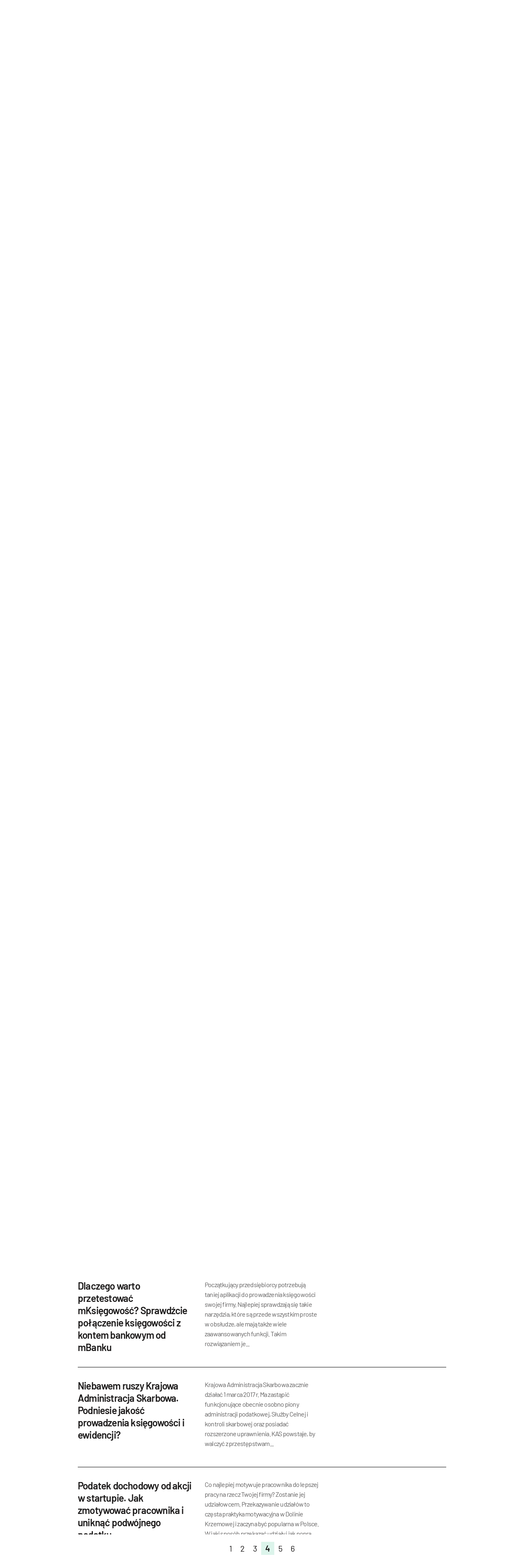

--- FILE ---
content_type: text/html; charset=UTF-8
request_url: https://mamstartup.pl/wp-admin/admin-ajax.php
body_size: 2101
content:
    <div class="row post-vertical post-status-- border-bottom border-bottom--hide-on-last-el ">
        <div class="post-vertical__title-col col-7 col-xs-8 col-sm-9 col-lg-4">
            <div class="post-vertical__title">
                <a href="https://mamstartup.pl/samozatrudnienie-trend-czy-ewolucja/">
                                        Samozatrudnienie – trend czy ewolucja?
     
                </a>
            </div>
        </div>
        <div class="col-lg-4 d-none d-lg-block">
            <p class="post-vertical__desc">
                <a href="https://mamstartup.pl/samozatrudnienie-trend-czy-ewolucja/">
                    Współczesnym rynkiem pracy rządzą zupełnie inne zasady niż x lat temu. Zmieniły się nie tylko relacje pomiędzy pracownikiem a pracodawcą, ale i sposób, w jaki są one formalizowane. Praca kontraktowa popularnie nazywana samozatrudnieniem to nowy trend...
                </a>
            </p>
        </div>
        <div class="post-vertical__image-col col-5 col-xs-4 col-sm-3 col-lg-4">
            <a href="https://mamstartup.pl/samozatrudnienie-trend-czy-ewolucja/" style="display: inline-block;">
                            </a>
        </div>
    </div>
    <div class="row post-vertical post-status-- border-bottom border-bottom--hide-on-last-el ">
        <div class="post-vertical__title-col col-7 col-xs-8 col-sm-9 col-lg-4">
            <div class="post-vertical__title">
                <a href="https://mamstartup.pl/plynnosc-finansowa-w-malej-firmie-czy-jest-cos-wazniejszego-od-zysku/">
                                        Płynność finansowa w małej firmie. Czy jest coś ważniejszego od zysku?
     
                </a>
            </div>
        </div>
        <div class="col-lg-4 d-none d-lg-block">
            <p class="post-vertical__desc">
                <a href="https://mamstartup.pl/plynnosc-finansowa-w-malej-firmie-czy-jest-cos-wazniejszego-od-zysku/">
                    Wielu przedsiębiorców sądzi, że dopóki są klienci, ich firma będzie prosperować. Intuicyjnie utożsamiają płynność finansową z utrzymaniem sprzedaży, ale przychód nie gwarantuje płynnych przepływów finansowych. A to właśnie utrzymanie płynności finans...
                </a>
            </p>
        </div>
        <div class="post-vertical__image-col col-5 col-xs-4 col-sm-3 col-lg-4">
            <a href="https://mamstartup.pl/plynnosc-finansowa-w-malej-firmie-czy-jest-cos-wazniejszego-od-zysku/" style="display: inline-block;">
                            </a>
        </div>
    </div>
    <div class="row post-vertical post-status-- border-bottom border-bottom--hide-on-last-el ">
        <div class="post-vertical__title-col col-7 col-xs-8 col-sm-9 col-lg-4">
            <div class="post-vertical__title">
                <a href="https://mamstartup.pl/po-pierwsze-zysk-zmien-swoja-organizacje-w-efektywna-maszyne-do-zarabiania-pieniedzy/">
                                        Po pierwsze: ZYSK. Zmień swoją organizację w efektywną maszynę do zarabiania pieniędzy
     
                </a>
            </div>
        </div>
        <div class="col-lg-4 d-none d-lg-block">
            <p class="post-vertical__desc">
                <a href="https://mamstartup.pl/po-pierwsze-zysk-zmien-swoja-organizacje-w-efektywna-maszyne-do-zarabiania-pieniedzy/">
                    Dlaczego do diabła sukces nieustannie definiuje się zgodnie z zasadą Super Size Me? Czy wyższe przychody oznaczają większy sukces? Nie.
                </a>
            </p>
        </div>
        <div class="post-vertical__image-col col-5 col-xs-4 col-sm-3 col-lg-4">
            <a href="https://mamstartup.pl/po-pierwsze-zysk-zmien-swoja-organizacje-w-efektywna-maszyne-do-zarabiania-pieniedzy/" style="display: inline-block;">
                            </a>
        </div>
    </div>
    <div class="row post-vertical post-status-- border-bottom border-bottom--hide-on-last-el ">
        <div class="post-vertical__title-col col-7 col-xs-8 col-sm-9 col-lg-4">
            <div class="post-vertical__title">
                <a href="https://mamstartup.pl/szukasz-kompleksowego-systemu-do-zarzadzania-fakturami-online-poznaj-chmure-faktur/">
                                        Szukasz kompleksowego systemu do zarządzania fakturami online? Poznaj Chmurę Faktur
     
                </a>
            </div>
        </div>
        <div class="col-lg-4 d-none d-lg-block">
            <p class="post-vertical__desc">
                <a href="https://mamstartup.pl/szukasz-kompleksowego-systemu-do-zarzadzania-fakturami-online-poznaj-chmure-faktur/">
                    Nie ulega wątpliwości: Twoja firma potrzebuje systemu do zarządzania fakturami. Najlepiej, aby zawierał szereg przydatnych narzędzi, był dostępny z każdego miejsca na Ziemi i do tego, żeby działał całkowicie bezpłatnie i bez ograniczeń. Poznaj więc C...
                </a>
            </p>
        </div>
        <div class="post-vertical__image-col col-5 col-xs-4 col-sm-3 col-lg-4">
            <a href="https://mamstartup.pl/szukasz-kompleksowego-systemu-do-zarzadzania-fakturami-online-poznaj-chmure-faktur/" style="display: inline-block;">
                            </a>
        </div>
    </div>
    <div class="row post-vertical post-status-- border-bottom border-bottom--hide-on-last-el ">
        <div class="post-vertical__title-col col-7 col-xs-8 col-sm-9 col-lg-4">
            <div class="post-vertical__title">
                <a href="https://mamstartup.pl/ksiegowosc-elektroniczna-ma-wiecej-zalet-niz-wad-nie-powinno-jednak-zabraknac-w-niej-czynnika-ludzkiego1/">
                                        Księgowość elektroniczna ma więcej zalet niż wad. Nie powinno jednak zabraknąć w niej czynnika ludzkiego
     
                </a>
            </div>
        </div>
        <div class="col-lg-4 d-none d-lg-block">
            <p class="post-vertical__desc">
                <a href="https://mamstartup.pl/ksiegowosc-elektroniczna-ma-wiecej-zalet-niz-wad-nie-powinno-jednak-zabraknac-w-niej-czynnika-ludzkiego1/">
                    Podstawową różnicą między tradycyjnym biurem rachunkowym, a tym prowadzonym przez internet jest wygoda i szybkość działania. Przedsiębiorca może w dowolnej chwili uzupełnić brakujące dokumenty, nie tracąc czasu na dojazd do biura. Na co jeszcze zwróc...
                </a>
            </p>
        </div>
        <div class="post-vertical__image-col col-5 col-xs-4 col-sm-3 col-lg-4">
            <a href="https://mamstartup.pl/ksiegowosc-elektroniczna-ma-wiecej-zalet-niz-wad-nie-powinno-jednak-zabraknac-w-niej-czynnika-ludzkiego1/" style="display: inline-block;">
                            </a>
        </div>
    </div>
    <div class="row post-vertical post-status-- border-bottom border-bottom--hide-on-last-el ">
        <div class="post-vertical__title-col col-7 col-xs-8 col-sm-9 col-lg-4">
            <div class="post-vertical__title">
                <a href="https://mamstartup.pl/zupelnie-nowy-r2platnikpro-w-wersji-10-juz-w-sprzedazy/">
                                        Zupełnie nowy R2płatnikPRO w wersji 10 już w sprzedaży
     
                </a>
            </div>
        </div>
        <div class="col-lg-4 d-none d-lg-block">
            <p class="post-vertical__desc">
                <a href="https://mamstartup.pl/zupelnie-nowy-r2platnikpro-w-wersji-10-juz-w-sprzedazy/">
                    Firma RESET2, producent oprogramowania dla sektora MŚP, poinformowała o dostępności nowej wersji programu R2płatnikPRO. Oznaczono ją numerem 10. Wyróżnia ją odświeżony interfejs użytkownika, optymalizacje wpływające na szybkość pracy oraz szereg nowy...
                </a>
            </p>
        </div>
        <div class="post-vertical__image-col col-5 col-xs-4 col-sm-3 col-lg-4">
            <a href="https://mamstartup.pl/zupelnie-nowy-r2platnikpro-w-wersji-10-juz-w-sprzedazy/" style="display: inline-block;">
                            </a>
        </div>
    </div>
    <div class="row post-vertical post-status-- border-bottom border-bottom--hide-on-last-el ">
        <div class="post-vertical__title-col col-7 col-xs-8 col-sm-9 col-lg-4">
            <div class="post-vertical__title">
                <a href="https://mamstartup.pl/pamietacie-o-zmianach-podatkowych-w-2018-roku-mamy-dla-was-bezplatny-program-do-wystawiania-jpk-vat/">
                                        Pamiętacie o zmianach podatkowych w 2018 roku? Mamy dla Was bezpłatny program do wystawiania  JPK_VAT
     
                </a>
            </div>
        </div>
        <div class="col-lg-4 d-none d-lg-block">
            <p class="post-vertical__desc">
                <a href="https://mamstartup.pl/pamietacie-o-zmianach-podatkowych-w-2018-roku-mamy-dla-was-bezplatny-program-do-wystawiania-jpk-vat/">
                    System podatkowy w Polsce od 1 stycznia 2018 roku będzie bardziej szczelny. Wszystko za sprawą nowych przepisów, które zobowiązują małych i średnich przedsiębiorców do przekazywania skarbówce rejestru VAT w formacie jednolitego pliku kontrolnego (JPK...
                </a>
            </p>
        </div>
        <div class="post-vertical__image-col col-5 col-xs-4 col-sm-3 col-lg-4">
            <a href="https://mamstartup.pl/pamietacie-o-zmianach-podatkowych-w-2018-roku-mamy-dla-was-bezplatny-program-do-wystawiania-jpk-vat/" style="display: inline-block;">
                            </a>
        </div>
    </div>
    <div class="row post-vertical post-status-- border-bottom border-bottom--hide-on-last-el ">
        <div class="post-vertical__title-col col-7 col-xs-8 col-sm-9 col-lg-4">
            <div class="post-vertical__title">
                <a href="https://mamstartup.pl/wszystko-co-powinienes-wiedziec-o-zmianach-vat-rozmawiamy-z-doradca-podatkowym/">
                                        Wszystko, co powinieneś wiedzieć o zmianach VAT. Rozmawiamy z doradcą podatkowym
     
                </a>
            </div>
        </div>
        <div class="col-lg-4 d-none d-lg-block">
            <p class="post-vertical__desc">
                <a href="https://mamstartup.pl/wszystko-co-powinienes-wiedziec-o-zmianach-vat-rozmawiamy-z-doradca-podatkowym/">
                    Od 1 stycznia 2018 roku wchodzą w życie przepisy uszczelniające system podatkowy w Polsce, w tym między innymi dotyczące przekazywania do fiskusa rejestru VAT w formacie jednolitego pliku kontrolnego (JPK). O zmianach rozmawiamy z Magdaleną Flis, eks...
                </a>
            </p>
        </div>
        <div class="post-vertical__image-col col-5 col-xs-4 col-sm-3 col-lg-4">
            <a href="https://mamstartup.pl/wszystko-co-powinienes-wiedziec-o-zmianach-vat-rozmawiamy-z-doradca-podatkowym/" style="display: inline-block;">
                            </a>
        </div>
    </div>
    <div class="row post-vertical post-status-- border-bottom border-bottom--hide-on-last-el ">
        <div class="post-vertical__title-col col-7 col-xs-8 col-sm-9 col-lg-4">
            <div class="post-vertical__title">
                <a href="https://mamstartup.pl/startupowcu-to-ostatni-dzwonek-przygotuj-sie-na-nowe-obowiazki-w-vat/">
                                        Startupowcu, to ostatni dzwonek! Przygotuj się na nowe obowiązki w VAT
     
                </a>
            </div>
        </div>
        <div class="col-lg-4 d-none d-lg-block">
            <p class="post-vertical__desc">
                <a href="https://mamstartup.pl/startupowcu-to-ostatni-dzwonek-przygotuj-sie-na-nowe-obowiazki-w-vat/">
                    Szacuje się, że w Polsce działa ok. 2 mln mikrofirm. Od 1 stycznia 2018 r. ich właściciele będą musieli co miesiąc wysyłać do fiskusa rejestry VAT w formacie jednolitego pliku kontrolnego (JPK). Nowy obowiązek spadnie również na barki startupowców. C...
                </a>
            </p>
        </div>
        <div class="post-vertical__image-col col-5 col-xs-4 col-sm-3 col-lg-4">
            <a href="https://mamstartup.pl/startupowcu-to-ostatni-dzwonek-przygotuj-sie-na-nowe-obowiazki-w-vat/" style="display: inline-block;">
                            </a>
        </div>
    </div>
    <div class="row post-vertical post-status-- border-bottom border-bottom--hide-on-last-el ">
        <div class="post-vertical__title-col col-7 col-xs-8 col-sm-9 col-lg-4">
            <div class="post-vertical__title">
                <a href="https://mamstartup.pl/funkcje-ktore-powinien-miec-kazdy-system-do-prowadzenia-ksiegowosci-posiada-je-mksiegowosc/">
                                        Funkcje, które powinien mieć każdy system do prowadzenia księgowości? Posiada je mKsięgowość
     
                </a>
            </div>
        </div>
        <div class="col-lg-4 d-none d-lg-block">
            <p class="post-vertical__desc">
                <a href="https://mamstartup.pl/funkcje-ktore-powinien-miec-kazdy-system-do-prowadzenia-ksiegowosci-posiada-je-mksiegowosc/">
                    Zintegrowana z systemem bankowości internetowej mKsięgowość jest prostą w obsłudze platformą do zarządzania finansami firmy. Poniżej przedstawiamy jej najważniejsze i najbardziej przydatne funkcje.
                </a>
            </p>
        </div>
        <div class="post-vertical__image-col col-5 col-xs-4 col-sm-3 col-lg-4">
            <a href="https://mamstartup.pl/funkcje-ktore-powinien-miec-kazdy-system-do-prowadzenia-ksiegowosci-posiada-je-mksiegowosc/" style="display: inline-block;">
                            </a>
        </div>
    </div>


--- FILE ---
content_type: text/html; charset=UTF-8
request_url: https://mamstartup.pl/wp-admin/admin-ajax.php
body_size: 1642
content:
    <div class="row post-vertical post-status-- border-bottom border-bottom--hide-on-last-el ">
        <div class="post-vertical__title-col col-7 col-xs-8 col-sm-9 col-lg-4">
            <div class="post-vertical__title">
                <a href="https://mamstartup.pl/jak-rozlozyc-na-raty-zaleglosci-wzgledem-zus/">
                                        Jak rozłożyć na raty zaległości względem ZUS
     
                </a>
            </div>
        </div>
        <div class="col-lg-4 d-none d-lg-block">
            <p class="post-vertical__desc">
                <a href="https://mamstartup.pl/jak-rozlozyc-na-raty-zaleglosci-wzgledem-zus/">
                    Zdecydowana większość jednoosobowych przedsiębiorców musi opłacać comiesięczne składki ZUS. To czynność obowiązkowa, z której nie da się zrezygnować poprzez np. wykupienie ubezpieczenia w innej firmie. Niestety zdarza się, że właściciele firm miewają...
                </a>
            </p>
        </div>
        <div class="post-vertical__image-col col-5 col-xs-4 col-sm-3 col-lg-4">
            <a href="https://mamstartup.pl/jak-rozlozyc-na-raty-zaleglosci-wzgledem-zus/" style="display: inline-block;">
                            </a>
        </div>
    </div>
    <div class="row post-vertical post-status-- border-bottom border-bottom--hide-on-last-el ">
        <div class="post-vertical__title-col col-7 col-xs-8 col-sm-9 col-lg-4">
            <div class="post-vertical__title">
                <a href="https://mamstartup.pl/urzednik-pomoze-przedsiebiorcy-ministerstwo-finansow-zapowiedzialo-zmiany/">
                                        Urzędnik pomoże przedsiębiorcy. Ministerstwo Finansów zapowiedziało zmiany
     
                </a>
            </div>
        </div>
        <div class="col-lg-4 d-none d-lg-block">
            <p class="post-vertical__desc">
                <a href="https://mamstartup.pl/urzednik-pomoze-przedsiebiorcy-ministerstwo-finansow-zapowiedzialo-zmiany/">
                    Ministerstwo Finansów zapowiedziało zmiany, które pomogą w prowadzeniu działalności gospodarczej. Poza nowymi przepisami ordynacji podatkowej przedstawiono plan wprowadzenia stanowiska asystenta podatnika. Zadaniem takiej osoby będzie wspieranie prze...
                </a>
            </p>
        </div>
        <div class="post-vertical__image-col col-5 col-xs-4 col-sm-3 col-lg-4">
            <a href="https://mamstartup.pl/urzednik-pomoze-przedsiebiorcy-ministerstwo-finansow-zapowiedzialo-zmiany/" style="display: inline-block;">
                            </a>
        </div>
    </div>
    <div class="row post-vertical post-status-- border-bottom border-bottom--hide-on-last-el ">
        <div class="post-vertical__title-col col-7 col-xs-8 col-sm-9 col-lg-4">
            <div class="post-vertical__title">
                <a href="https://mamstartup.pl/ulga-na-kase-fiskalna-jak-ja-uzyskac-i-kiedy-trzeba-zwrocic/">
                                        Ulga na kasę fiskalną. Jak ją uzyskać i kiedy trzeba zwrócić?
     
                </a>
            </div>
        </div>
        <div class="col-lg-4 d-none d-lg-block">
            <p class="post-vertical__desc">
                <a href="https://mamstartup.pl/ulga-na-kase-fiskalna-jak-ja-uzyskac-i-kiedy-trzeba-zwrocic/">
                    Kasa fiskalna w firmie może być problematyczna, bo jest to spory wydatek i wiąże się z szeregiem obowiązków. O ile jednak obowiązków nie da się uniknąć, o tyle kwotę wydatku można zmniejszyć korzystając z ulgi na zakup kasy. Na jakich zasadach można...
                </a>
            </p>
        </div>
        <div class="post-vertical__image-col col-5 col-xs-4 col-sm-3 col-lg-4">
            <a href="https://mamstartup.pl/ulga-na-kase-fiskalna-jak-ja-uzyskac-i-kiedy-trzeba-zwrocic/" style="display: inline-block;">
                            </a>
        </div>
    </div>
    <div class="row post-vertical post-status-- border-bottom border-bottom--hide-on-last-el ">
        <div class="post-vertical__title-col col-7 col-xs-8 col-sm-9 col-lg-4">
            <div class="post-vertical__title">
                <a href="https://mamstartup.pl/jak-rozliczac-koszty-paypala-w-firmie/">
                                        Jak rozliczać koszty PayPala w firmie
     
                </a>
            </div>
        </div>
        <div class="col-lg-4 d-none d-lg-block">
            <p class="post-vertical__desc">
                <a href="https://mamstartup.pl/jak-rozliczac-koszty-paypala-w-firmie/">
                    Ekspansja na rynki zagraniczne jest możliwa w wielu firmach i stosunkowo prosta. Rodzi jednak szereg pytań i wątpliwości. Warto zawczasu dowiedzieć się jak bezpiecznie dokonywać międzynarodowych transakcji i płatności przez internet oraz jak prawidło...
                </a>
            </p>
        </div>
        <div class="post-vertical__image-col col-5 col-xs-4 col-sm-3 col-lg-4">
            <a href="https://mamstartup.pl/jak-rozliczac-koszty-paypala-w-firmie/" style="display: inline-block;">
                            </a>
        </div>
    </div>
    <div class="row post-vertical post-status-- border-bottom border-bottom--hide-on-last-el ">
        <div class="post-vertical__title-col col-7 col-xs-8 col-sm-9 col-lg-4">
            <div class="post-vertical__title">
                <a href="https://mamstartup.pl/rejestracja-vat-w-nowej-firmie-kiedy-jest-konieczna-a-kiedy-oplacalna/">
                                        Rejestracja VAT w nowej firmie – kiedy jest konieczna, a kiedy opłacalna?
     
                </a>
            </div>
        </div>
        <div class="col-lg-4 d-none d-lg-block">
            <p class="post-vertical__desc">
                <a href="https://mamstartup.pl/rejestracja-vat-w-nowej-firmie-kiedy-jest-konieczna-a-kiedy-oplacalna/">
                    Jedno z pytań, na które musi sobie odpowiedzieć większość przedsiębiorców już podczas rejestrowania działalności gospodarczej dotyczy rejestracji VAT. Czy rejestracja VAT jest konieczna? Jeśli nie jest, to staje się opcjonalna i należy rozważyć jej w...
                </a>
            </p>
        </div>
        <div class="post-vertical__image-col col-5 col-xs-4 col-sm-3 col-lg-4">
            <a href="https://mamstartup.pl/rejestracja-vat-w-nowej-firmie-kiedy-jest-konieczna-a-kiedy-oplacalna/" style="display: inline-block;">
                            </a>
        </div>
    </div>
    <div class="row post-vertical post-status-- border-bottom border-bottom--hide-on-last-el ">
        <div class="post-vertical__title-col col-7 col-xs-8 col-sm-9 col-lg-4">
            <div class="post-vertical__title">
                <a href="https://mamstartup.pl/3-sposoby-na-prowadzenie-ksiegowosci-w-firmie/">
                                        3 sposoby na prowadzenie księgowości w firmie
     
                </a>
            </div>
        </div>
        <div class="col-lg-4 d-none d-lg-block">
            <p class="post-vertical__desc">
                <a href="https://mamstartup.pl/3-sposoby-na-prowadzenie-ksiegowosci-w-firmie/">
                    Sposób prowadzenia księgowości to jedna z najważniejszych decyzji jaką musi podjąć każdy przedsiębiorca. Polskie firmy mają trzy możliwości: samodzielne prowadzenie księgowości, skorzystanie z usług biura rachunkowego lub zatrudnienie księgowego.
                </a>
            </p>
        </div>
        <div class="post-vertical__image-col col-5 col-xs-4 col-sm-3 col-lg-4">
            <a href="https://mamstartup.pl/3-sposoby-na-prowadzenie-ksiegowosci-w-firmie/" style="display: inline-block;">
                            </a>
        </div>
    </div>
    <div class="row post-vertical post-status-- border-bottom border-bottom--hide-on-last-el ">
        <div class="post-vertical__title-col col-7 col-xs-8 col-sm-9 col-lg-4">
            <div class="post-vertical__title">
                <a href="https://mamstartup.pl/siec-niezaleznych-biur-rachunkowych-wspiera-rozwoj-biur-rachunkowych-w-calej-polsce/">
                                        Sieć Niezależnych Biur Rachunkowych wspiera rozwój biur rachunkowych w całej Polsce
     
                </a>
            </div>
        </div>
        <div class="col-lg-4 d-none d-lg-block">
            <p class="post-vertical__desc">
                <a href="https://mamstartup.pl/siec-niezaleznych-biur-rachunkowych-wspiera-rozwoj-biur-rachunkowych-w-calej-polsce/">
                    Sieć Niezależnych Biur Rachunkowych to nowa inicjatywa SuperKsięgowej – gracza na rynku księgowości internetowej. Dzięki niej biura, które przejdą pozytywną weryfikację mają szansę na pozyskanie nowych klientów. Jednocześnie będą zapewniać obsługę wy...
                </a>
            </p>
        </div>
        <div class="post-vertical__image-col col-5 col-xs-4 col-sm-3 col-lg-4">
            <a href="https://mamstartup.pl/siec-niezaleznych-biur-rachunkowych-wspiera-rozwoj-biur-rachunkowych-w-calej-polsce/" style="display: inline-block;">
                            </a>
        </div>
    </div>
    <div class="row post-vertical post-status-- border-bottom border-bottom--hide-on-last-el ">
        <div class="post-vertical__title-col col-7 col-xs-8 col-sm-9 col-lg-4">
            <div class="post-vertical__title">
                <a href="https://mamstartup.pl/strona-internetowa-superksiegowa-pl-zlota-strona-tygodnia-wprost/">
                                        Strona internetowa SuperKsiegowa.pl Złotą Stroną Tygodnia Wprost
     
                </a>
            </div>
        </div>
        <div class="col-lg-4 d-none d-lg-block">
            <p class="post-vertical__desc">
                <a href="https://mamstartup.pl/strona-internetowa-superksiegowa-pl-zlota-strona-tygodnia-wprost/">
                    Strona SuperKsiegowa.pl została doceniona przez jury składające się z dziennikarzy Wprost Online w konkursie Złote Strony Wprost i została wybrana stroną tygodnia. Witrynę wyróżniono za funkcjonalność, walory merytoryczne oraz estetykę.
                </a>
            </p>
        </div>
        <div class="post-vertical__image-col col-5 col-xs-4 col-sm-3 col-lg-4">
            <a href="https://mamstartup.pl/strona-internetowa-superksiegowa-pl-zlota-strona-tygodnia-wprost/" style="display: inline-block;">
                            </a>
        </div>
    </div>
    <div class="row post-vertical post-status-- border-bottom border-bottom--hide-on-last-el ">
        <div class="post-vertical__title-col col-7 col-xs-8 col-sm-9 col-lg-4">
            <div class="post-vertical__title">
                <a href="https://mamstartup.pl/wybor-prawnika-i-ksiegowej-to-wazne-decyzje/">
                                        Wybór prawnika i księgowej to ważne decyzje
     
                </a>
            </div>
        </div>
        <div class="col-lg-4 d-none d-lg-block">
            <p class="post-vertical__desc">
                <a href="https://mamstartup.pl/wybor-prawnika-i-ksiegowej-to-wazne-decyzje/">
                    I co z tego, że masz dobry pomysł, kompletny zespół i zbudowałeś świetny produkt? Nie pomoże Ci nawet sprzedaż, jeśli popełnisz błąd przy wyborze prawnika i księgowej.
                </a>
            </p>
        </div>
        <div class="post-vertical__image-col col-5 col-xs-4 col-sm-3 col-lg-4">
            <a href="https://mamstartup.pl/wybor-prawnika-i-ksiegowej-to-wazne-decyzje/" style="display: inline-block;">
                            </a>
        </div>
    </div>
    <div class="row post-vertical post-status-- border-bottom border-bottom--hide-on-last-el ">
        <div class="post-vertical__title-col col-7 col-xs-8 col-sm-9 col-lg-4">
            <div class="post-vertical__title">
                <a href="https://mamstartup.pl/odpowiedzialnosc-startupowca-w-zakresie-rachunkowosci/">
                                        Odpowiedzialność startupowca w zakresie rachunkowości
     
                </a>
            </div>
        </div>
        <div class="col-lg-4 d-none d-lg-block">
            <p class="post-vertical__desc">
                <a href="https://mamstartup.pl/odpowiedzialnosc-startupowca-w-zakresie-rachunkowosci/">
                    Decydując się na prowadzenie własnego biznesu internetowego macie do wyboru szeroki wachlarz form działalności: od indywidualnej po spółki osobowe, a kończąc na spółkach kapitałowych. Jedne są bardziej bezpieczne dla interesów właścicieli, drugie mni...
                </a>
            </p>
        </div>
        <div class="post-vertical__image-col col-5 col-xs-4 col-sm-3 col-lg-4">
            <a href="https://mamstartup.pl/odpowiedzialnosc-startupowca-w-zakresie-rachunkowosci/" style="display: inline-block;">
                            </a>
        </div>
    </div>


--- FILE ---
content_type: text/html; charset=utf-8
request_url: https://www.google.com/recaptcha/api2/aframe
body_size: 266
content:
<!DOCTYPE HTML><html><head><meta http-equiv="content-type" content="text/html; charset=UTF-8"></head><body><script nonce="p-VixtObqdPEsmcdKmLZrA">/** Anti-fraud and anti-abuse applications only. See google.com/recaptcha */ try{var clients={'sodar':'https://pagead2.googlesyndication.com/pagead/sodar?'};window.addEventListener("message",function(a){try{if(a.source===window.parent){var b=JSON.parse(a.data);var c=clients[b['id']];if(c){var d=document.createElement('img');d.src=c+b['params']+'&rc='+(localStorage.getItem("rc::a")?sessionStorage.getItem("rc::b"):"");window.document.body.appendChild(d);sessionStorage.setItem("rc::e",parseInt(sessionStorage.getItem("rc::e")||0)+1);localStorage.setItem("rc::h",'1764659647943');}}}catch(b){}});window.parent.postMessage("_grecaptcha_ready", "*");}catch(b){}</script></body></html>

--- FILE ---
content_type: text/css
request_url: https://mamstartup.pl/wp-content/themes/mamstartup/static/front/main.css?ver=1764659626
body_size: 16194
content:
*{-webkit-transition:all .1s ease-in-out;transition:all .1s ease-in-out}*,:after,:before{-webkit-box-sizing:border-box;box-sizing:border-box}html{font-family:sans-serif;line-height:1.15;-webkit-text-size-adjust:100%}article,aside,figcaption,figure,footer,header,hgroup,main,nav,section{display:block}body{margin:0;font-size:16px;font-weight:400;line-height:1.5;color:#1a1818;text-align:left;background-color:#fff}[tabindex="-1"]:focus:not(.focus-visible){outline:0!important}[tabindex="-1"]:focus:not(:focus-visible){outline:0!important}hr{-webkit-box-sizing:content-box;box-sizing:content-box;height:0;overflow:visible}h1,h2,h3,h4,h5,h6{margin-top:0;margin-bottom:.5rem}p{margin-top:0;margin-bottom:1rem}abbr[data-original-title],abbr[title]{text-decoration:underline;-webkit-text-decoration:underline dotted;text-decoration:underline dotted;cursor:help;border-bottom:0;-webkit-text-decoration-skip-ink:none;text-decoration-skip-ink:none}address{font-style:normal;line-height:inherit}address,dl,ol,ul{margin-bottom:1rem}dl,ol,ul{margin-top:0}ol ol,ol ul,ul ol,ul ul{margin-bottom:0}dt{font-weight:700}dd{margin-bottom:.5rem;margin-left:0}blockquote{margin:0 0 1rem}b,strong{font-weight:bolder}small{font-size:80%}sub,sup{position:relative;font-size:75%;line-height:0;vertical-align:baseline}sub{bottom:-.25em}sup{top:-.5em}a{color:inherit;text-decoration:underline;background-color:transparent}a:hover{color:#000;text-decoration:underline}a:not([href]):not([class]){color:inherit;text-decoration:none}a:not([href]):not([class]):hover{color:inherit;text-decoration:none}code,kbd,pre,samp{font-family:SFMono-Regular,Menlo,Monaco,Consolas,Liberation Mono,Courier New,monospace;font-size:1em}pre{margin-top:0;margin-bottom:1rem;overflow:auto;-ms-overflow-style:scrollbar}figure{margin:0 0 1rem}img{border-style:none}img,svg{vertical-align:middle}svg{overflow:hidden}table{border-collapse:collapse}th{text-align:inherit}label{display:inline-block}button{border-radius:0}button:focus{outline:1px dotted;outline:5px auto -webkit-focus-ring-color}button,input,optgroup,select,textarea{margin:0;font-family:inherit;font-size:inherit;line-height:inherit}button,input{overflow:visible}button,select{text-transform:none}[role=button]{cursor:pointer}select{word-wrap:normal}[type=button],[type=reset],[type=submit],button{-webkit-appearance:button}[type=button]:not(:disabled),[type=reset]:not(:disabled),[type=submit]:not(:disabled),button:not(:disabled){cursor:pointer}[type=button]::-moz-focus-inner,[type=reset]::-moz-focus-inner,[type=submit]::-moz-focus-inner,button::-moz-focus-inner{padding:0;border-style:none}input[type=checkbox],input[type=radio]{-webkit-box-sizing:border-box;box-sizing:border-box;padding:0}textarea{overflow:auto;resize:vertical}fieldset{min-width:0;padding:0;margin:0;border:0}legend{display:block;width:100%;max-width:100%;padding:0;margin-bottom:.5rem;font-size:1.5rem;line-height:inherit;color:inherit;white-space:normal}progress{vertical-align:baseline}[type=number]::-webkit-inner-spin-button,[type=number]::-webkit-outer-spin-button{height:auto}[type=search]{outline-offset:-2px;-webkit-appearance:none}[type=search]::-webkit-search-decoration{-webkit-appearance:none}::-webkit-file-upload-button{font:inherit;-webkit-appearance:button}output{display:inline-block}summary{display:list-item;cursor:pointer}template{display:none}[hidden]{display:none!important}a{text-decoration:none}a:hover{text-decoration:none}.container,.container-fluid,.container-lg,.container-md,.container-sm,.container-xl,.container-xxl{width:100%;padding-right:15px;padding-left:15px;margin-right:auto;margin-left:auto}@media (min-width:576px){.container,.container-sm{max-width:540px}}@media (min-width:768px){.container,.container-md,.container-sm{max-width:95%}}@media (min-width:992px){.container,.container-lg,.container-md,.container-sm{max-width:960px}}@media (min-width:1240px){.container,.container-lg,.container-md,.container-sm,.container-xl{max-width:1206px}}@media (min-width:1400px){.container,.container-lg,.container-md,.container-sm,.container-xl,.container-xxl{max-width:1236px}}.row{display:-webkit-box;display:-ms-flexbox;display:flex;-ms-flex-wrap:wrap;flex-wrap:wrap;margin-right:-15px;margin-left:-15px}.no-gutters{margin-right:0;margin-left:0}.no-gutters>.col,.no-gutters>[class*=col-]{padding-right:0;padding-left:0}.col,.col-1,.col-2,.col-3,.col-4,.col-5,.col-6,.col-7,.col-8,.col-9,.col-10,.col-11,.col-12,.col-auto,.col-lg,.col-lg-1,.col-lg-2,.col-lg-3,.col-lg-4,.col-lg-5,.col-lg-6,.col-lg-7,.col-lg-8,.col-lg-9,.col-lg-10,.col-lg-11,.col-lg-12,.col-lg-auto,.col-md,.col-md-1,.col-md-2,.col-md-3,.col-md-4,.col-md-5,.col-md-6,.col-md-7,.col-md-8,.col-md-9,.col-md-10,.col-md-11,.col-md-12,.col-md-auto,.col-sm,.col-sm-1,.col-sm-2,.col-sm-3,.col-sm-4,.col-sm-5,.col-sm-6,.col-sm-7,.col-sm-8,.col-sm-9,.col-sm-10,.col-sm-11,.col-sm-12,.col-sm-auto,.col-xl,.col-xl-1,.col-xl-2,.col-xl-3,.col-xl-4,.col-xl-5,.col-xl-6,.col-xl-7,.col-xl-8,.col-xl-9,.col-xl-10,.col-xl-11,.col-xl-12,.col-xl-auto,.col-xxl,.col-xxl-1,.col-xxl-2,.col-xxl-3,.col-xxl-4,.col-xxl-5,.col-xxl-6,.col-xxl-7,.col-xxl-8,.col-xxl-9,.col-xxl-10,.col-xxl-11,.col-xxl-12,.col-xxl-auto{position:relative;width:100%;padding-right:15px;padding-left:15px}.col{-ms-flex-preferred-size:0;flex-basis:0;-webkit-box-flex:1;-ms-flex-positive:1;flex-grow:1;max-width:100%}.row-cols-1>*{-webkit-box-flex:0;-ms-flex:0 0 100%;flex:0 0 100%;max-width:100%}.row-cols-2>*{-webkit-box-flex:0;-ms-flex:0 0 50%;flex:0 0 50%;max-width:50%}.row-cols-3>*{-webkit-box-flex:0;-ms-flex:0 0 33.33333%;flex:0 0 33.33333%;max-width:33.33333%}.row-cols-4>*{-webkit-box-flex:0;-ms-flex:0 0 25%;flex:0 0 25%;max-width:25%}.row-cols-5>*{-webkit-box-flex:0;-ms-flex:0 0 20%;flex:0 0 20%;max-width:20%}.row-cols-6>*{-webkit-box-flex:0;-ms-flex:0 0 16.66667%;flex:0 0 16.66667%;max-width:16.66667%}.col-auto{-ms-flex:0 0 auto;flex:0 0 auto;width:auto;max-width:100%}.col-1,.col-auto{-webkit-box-flex:0}.col-1{-ms-flex:0 0 8.33333%;flex:0 0 8.33333%;max-width:8.33333%}.col-2{-ms-flex:0 0 16.66667%;flex:0 0 16.66667%;max-width:16.66667%}.col-2,.col-3{-webkit-box-flex:0}.col-3{-ms-flex:0 0 25%;flex:0 0 25%;max-width:25%}.col-4{-ms-flex:0 0 33.33333%;flex:0 0 33.33333%;max-width:33.33333%}.col-4,.col-5{-webkit-box-flex:0}.col-5{-ms-flex:0 0 41.66667%;flex:0 0 41.66667%;max-width:41.66667%}.col-6{-ms-flex:0 0 50%;flex:0 0 50%;max-width:50%}.col-6,.col-7{-webkit-box-flex:0}.col-7{-ms-flex:0 0 58.33333%;flex:0 0 58.33333%;max-width:58.33333%}.col-8{-ms-flex:0 0 66.66667%;flex:0 0 66.66667%;max-width:66.66667%}.col-8,.col-9{-webkit-box-flex:0}.col-9{-ms-flex:0 0 75%;flex:0 0 75%;max-width:75%}.col-10{-ms-flex:0 0 83.33333%;flex:0 0 83.33333%;max-width:83.33333%}.col-10,.col-11{-webkit-box-flex:0}.col-11{-ms-flex:0 0 91.66667%;flex:0 0 91.66667%;max-width:91.66667%}.col-12{-webkit-box-flex:0;-ms-flex:0 0 100%;flex:0 0 100%;max-width:100%}.order-first{-webkit-box-ordinal-group:0;-ms-flex-order:-1;order:-1}.order-last{-webkit-box-ordinal-group:14;-ms-flex-order:13;order:13}.order-0{-webkit-box-ordinal-group:1;-ms-flex-order:0;order:0}.order-1{-webkit-box-ordinal-group:2;-ms-flex-order:1;order:1}.order-2{-webkit-box-ordinal-group:3;-ms-flex-order:2;order:2}.order-3{-webkit-box-ordinal-group:4;-ms-flex-order:3;order:3}.order-4{-webkit-box-ordinal-group:5;-ms-flex-order:4;order:4}.order-5{-webkit-box-ordinal-group:6;-ms-flex-order:5;order:5}.order-6{-webkit-box-ordinal-group:7;-ms-flex-order:6;order:6}.order-7{-webkit-box-ordinal-group:8;-ms-flex-order:7;order:7}.order-8{-webkit-box-ordinal-group:9;-ms-flex-order:8;order:8}.order-9{-webkit-box-ordinal-group:10;-ms-flex-order:9;order:9}.order-10{-webkit-box-ordinal-group:11;-ms-flex-order:10;order:10}.order-11{-webkit-box-ordinal-group:12;-ms-flex-order:11;order:11}.order-12{-webkit-box-ordinal-group:13;-ms-flex-order:12;order:12}.offset-1{margin-left:8.33333%}.offset-2{margin-left:16.66667%}.offset-3{margin-left:25%}.offset-4{margin-left:33.33333%}.offset-5{margin-left:41.66667%}.offset-6{margin-left:50%}.offset-7{margin-left:58.33333%}.offset-8{margin-left:66.66667%}.offset-9{margin-left:75%}.offset-10{margin-left:83.33333%}.offset-11{margin-left:91.66667%}@media (min-width:576px){.col-sm{-ms-flex-preferred-size:0;flex-basis:0;-webkit-box-flex:1;-ms-flex-positive:1;flex-grow:1;max-width:100%}.row-cols-sm-1>*{-webkit-box-flex:0;-ms-flex:0 0 100%;flex:0 0 100%;max-width:100%}.row-cols-sm-2>*{-webkit-box-flex:0;-ms-flex:0 0 50%;flex:0 0 50%;max-width:50%}.row-cols-sm-3>*{-webkit-box-flex:0;-ms-flex:0 0 33.33333%;flex:0 0 33.33333%;max-width:33.33333%}.row-cols-sm-4>*{-webkit-box-flex:0;-ms-flex:0 0 25%;flex:0 0 25%;max-width:25%}.row-cols-sm-5>*{-webkit-box-flex:0;-ms-flex:0 0 20%;flex:0 0 20%;max-width:20%}.row-cols-sm-6>*{-webkit-box-flex:0;-ms-flex:0 0 16.66667%;flex:0 0 16.66667%;max-width:16.66667%}.col-sm-auto{-webkit-box-flex:0;-ms-flex:0 0 auto;flex:0 0 auto;width:auto;max-width:100%}.col-sm-1{-webkit-box-flex:0;-ms-flex:0 0 8.33333%;flex:0 0 8.33333%;max-width:8.33333%}.col-sm-2{-webkit-box-flex:0;-ms-flex:0 0 16.66667%;flex:0 0 16.66667%;max-width:16.66667%}.col-sm-3{-webkit-box-flex:0;-ms-flex:0 0 25%;flex:0 0 25%;max-width:25%}.col-sm-4{-webkit-box-flex:0;-ms-flex:0 0 33.33333%;flex:0 0 33.33333%;max-width:33.33333%}.col-sm-5{-webkit-box-flex:0;-ms-flex:0 0 41.66667%;flex:0 0 41.66667%;max-width:41.66667%}.col-sm-6{-webkit-box-flex:0;-ms-flex:0 0 50%;flex:0 0 50%;max-width:50%}.col-sm-7{-webkit-box-flex:0;-ms-flex:0 0 58.33333%;flex:0 0 58.33333%;max-width:58.33333%}.col-sm-8{-webkit-box-flex:0;-ms-flex:0 0 66.66667%;flex:0 0 66.66667%;max-width:66.66667%}.col-sm-9{-webkit-box-flex:0;-ms-flex:0 0 75%;flex:0 0 75%;max-width:75%}.col-sm-10{-webkit-box-flex:0;-ms-flex:0 0 83.33333%;flex:0 0 83.33333%;max-width:83.33333%}.col-sm-11{-webkit-box-flex:0;-ms-flex:0 0 91.66667%;flex:0 0 91.66667%;max-width:91.66667%}.col-sm-12{-webkit-box-flex:0;-ms-flex:0 0 100%;flex:0 0 100%;max-width:100%}.order-sm-first{-webkit-box-ordinal-group:0;-ms-flex-order:-1;order:-1}.order-sm-last{-webkit-box-ordinal-group:14;-ms-flex-order:13;order:13}.order-sm-0{-webkit-box-ordinal-group:1;-ms-flex-order:0;order:0}.order-sm-1{-webkit-box-ordinal-group:2;-ms-flex-order:1;order:1}.order-sm-2{-webkit-box-ordinal-group:3;-ms-flex-order:2;order:2}.order-sm-3{-webkit-box-ordinal-group:4;-ms-flex-order:3;order:3}.order-sm-4{-webkit-box-ordinal-group:5;-ms-flex-order:4;order:4}.order-sm-5{-webkit-box-ordinal-group:6;-ms-flex-order:5;order:5}.order-sm-6{-webkit-box-ordinal-group:7;-ms-flex-order:6;order:6}.order-sm-7{-webkit-box-ordinal-group:8;-ms-flex-order:7;order:7}.order-sm-8{-webkit-box-ordinal-group:9;-ms-flex-order:8;order:8}.order-sm-9{-webkit-box-ordinal-group:10;-ms-flex-order:9;order:9}.order-sm-10{-webkit-box-ordinal-group:11;-ms-flex-order:10;order:10}.order-sm-11{-webkit-box-ordinal-group:12;-ms-flex-order:11;order:11}.order-sm-12{-webkit-box-ordinal-group:13;-ms-flex-order:12;order:12}.offset-sm-0{margin-left:0}.offset-sm-1{margin-left:8.33333%}.offset-sm-2{margin-left:16.66667%}.offset-sm-3{margin-left:25%}.offset-sm-4{margin-left:33.33333%}.offset-sm-5{margin-left:41.66667%}.offset-sm-6{margin-left:50%}.offset-sm-7{margin-left:58.33333%}.offset-sm-8{margin-left:66.66667%}.offset-sm-9{margin-left:75%}.offset-sm-10{margin-left:83.33333%}.offset-sm-11{margin-left:91.66667%}}@media (min-width:768px){.col-md{-ms-flex-preferred-size:0;flex-basis:0;-webkit-box-flex:1;-ms-flex-positive:1;flex-grow:1;max-width:100%}.row-cols-md-1>*{-webkit-box-flex:0;-ms-flex:0 0 100%;flex:0 0 100%;max-width:100%}.row-cols-md-2>*{-webkit-box-flex:0;-ms-flex:0 0 50%;flex:0 0 50%;max-width:50%}.row-cols-md-3>*{-webkit-box-flex:0;-ms-flex:0 0 33.33333%;flex:0 0 33.33333%;max-width:33.33333%}.row-cols-md-4>*{-webkit-box-flex:0;-ms-flex:0 0 25%;flex:0 0 25%;max-width:25%}.row-cols-md-5>*{-webkit-box-flex:0;-ms-flex:0 0 20%;flex:0 0 20%;max-width:20%}.row-cols-md-6>*{-webkit-box-flex:0;-ms-flex:0 0 16.66667%;flex:0 0 16.66667%;max-width:16.66667%}.col-md-auto{-webkit-box-flex:0;-ms-flex:0 0 auto;flex:0 0 auto;width:auto;max-width:100%}.col-md-1{-webkit-box-flex:0;-ms-flex:0 0 8.33333%;flex:0 0 8.33333%;max-width:8.33333%}.col-md-2{-webkit-box-flex:0;-ms-flex:0 0 16.66667%;flex:0 0 16.66667%;max-width:16.66667%}.col-md-3{-webkit-box-flex:0;-ms-flex:0 0 25%;flex:0 0 25%;max-width:25%}.col-md-4{-webkit-box-flex:0;-ms-flex:0 0 33.33333%;flex:0 0 33.33333%;max-width:33.33333%}.col-md-5{-webkit-box-flex:0;-ms-flex:0 0 41.66667%;flex:0 0 41.66667%;max-width:41.66667%}.col-md-6{-webkit-box-flex:0;-ms-flex:0 0 50%;flex:0 0 50%;max-width:50%}.col-md-7{-webkit-box-flex:0;-ms-flex:0 0 58.33333%;flex:0 0 58.33333%;max-width:58.33333%}.col-md-8{-webkit-box-flex:0;-ms-flex:0 0 66.66667%;flex:0 0 66.66667%;max-width:66.66667%}.col-md-9{-webkit-box-flex:0;-ms-flex:0 0 75%;flex:0 0 75%;max-width:75%}.col-md-10{-webkit-box-flex:0;-ms-flex:0 0 83.33333%;flex:0 0 83.33333%;max-width:83.33333%}.col-md-11{-webkit-box-flex:0;-ms-flex:0 0 91.66667%;flex:0 0 91.66667%;max-width:91.66667%}.col-md-12{-webkit-box-flex:0;-ms-flex:0 0 100%;flex:0 0 100%;max-width:100%}.order-md-first{-webkit-box-ordinal-group:0;-ms-flex-order:-1;order:-1}.order-md-last{-webkit-box-ordinal-group:14;-ms-flex-order:13;order:13}.order-md-0{-webkit-box-ordinal-group:1;-ms-flex-order:0;order:0}.order-md-1{-webkit-box-ordinal-group:2;-ms-flex-order:1;order:1}.order-md-2{-webkit-box-ordinal-group:3;-ms-flex-order:2;order:2}.order-md-3{-webkit-box-ordinal-group:4;-ms-flex-order:3;order:3}.order-md-4{-webkit-box-ordinal-group:5;-ms-flex-order:4;order:4}.order-md-5{-webkit-box-ordinal-group:6;-ms-flex-order:5;order:5}.order-md-6{-webkit-box-ordinal-group:7;-ms-flex-order:6;order:6}.order-md-7{-webkit-box-ordinal-group:8;-ms-flex-order:7;order:7}.order-md-8{-webkit-box-ordinal-group:9;-ms-flex-order:8;order:8}.order-md-9{-webkit-box-ordinal-group:10;-ms-flex-order:9;order:9}.order-md-10{-webkit-box-ordinal-group:11;-ms-flex-order:10;order:10}.order-md-11{-webkit-box-ordinal-group:12;-ms-flex-order:11;order:11}.order-md-12{-webkit-box-ordinal-group:13;-ms-flex-order:12;order:12}.offset-md-0{margin-left:0}.offset-md-1{margin-left:8.33333%}.offset-md-2{margin-left:16.66667%}.offset-md-3{margin-left:25%}.offset-md-4{margin-left:33.33333%}.offset-md-5{margin-left:41.66667%}.offset-md-6{margin-left:50%}.offset-md-7{margin-left:58.33333%}.offset-md-8{margin-left:66.66667%}.offset-md-9{margin-left:75%}.offset-md-10{margin-left:83.33333%}.offset-md-11{margin-left:91.66667%}}@media (min-width:992px){.col-lg{-ms-flex-preferred-size:0;flex-basis:0;-webkit-box-flex:1;-ms-flex-positive:1;flex-grow:1;max-width:100%}.row-cols-lg-1>*{-webkit-box-flex:0;-ms-flex:0 0 100%;flex:0 0 100%;max-width:100%}.row-cols-lg-2>*{-webkit-box-flex:0;-ms-flex:0 0 50%;flex:0 0 50%;max-width:50%}.row-cols-lg-3>*{-webkit-box-flex:0;-ms-flex:0 0 33.33333%;flex:0 0 33.33333%;max-width:33.33333%}.row-cols-lg-4>*{-webkit-box-flex:0;-ms-flex:0 0 25%;flex:0 0 25%;max-width:25%}.row-cols-lg-5>*{-webkit-box-flex:0;-ms-flex:0 0 20%;flex:0 0 20%;max-width:20%}.row-cols-lg-6>*{-webkit-box-flex:0;-ms-flex:0 0 16.66667%;flex:0 0 16.66667%;max-width:16.66667%}.col-lg-auto{-webkit-box-flex:0;-ms-flex:0 0 auto;flex:0 0 auto;width:auto;max-width:100%}.col-lg-1{-webkit-box-flex:0;-ms-flex:0 0 8.33333%;flex:0 0 8.33333%;max-width:8.33333%}.col-lg-2{-webkit-box-flex:0;-ms-flex:0 0 16.66667%;flex:0 0 16.66667%;max-width:16.66667%}.col-lg-3{-webkit-box-flex:0;-ms-flex:0 0 25%;flex:0 0 25%;max-width:25%}.col-lg-4{-webkit-box-flex:0;-ms-flex:0 0 33.33333%;flex:0 0 33.33333%;max-width:33.33333%}.col-lg-5{-webkit-box-flex:0;-ms-flex:0 0 41.66667%;flex:0 0 41.66667%;max-width:41.66667%}.col-lg-6{-webkit-box-flex:0;-ms-flex:0 0 50%;flex:0 0 50%;max-width:50%}.col-lg-7{-webkit-box-flex:0;-ms-flex:0 0 58.33333%;flex:0 0 58.33333%;max-width:58.33333%}.col-lg-8{-webkit-box-flex:0;-ms-flex:0 0 66.66667%;flex:0 0 66.66667%;max-width:66.66667%}.col-lg-9{-webkit-box-flex:0;-ms-flex:0 0 75%;flex:0 0 75%;max-width:75%}.col-lg-10{-webkit-box-flex:0;-ms-flex:0 0 83.33333%;flex:0 0 83.33333%;max-width:83.33333%}.col-lg-11{-webkit-box-flex:0;-ms-flex:0 0 91.66667%;flex:0 0 91.66667%;max-width:91.66667%}.col-lg-12{-webkit-box-flex:0;-ms-flex:0 0 100%;flex:0 0 100%;max-width:100%}.order-lg-first{-webkit-box-ordinal-group:0;-ms-flex-order:-1;order:-1}.order-lg-last{-webkit-box-ordinal-group:14;-ms-flex-order:13;order:13}.order-lg-0{-webkit-box-ordinal-group:1;-ms-flex-order:0;order:0}.order-lg-1{-webkit-box-ordinal-group:2;-ms-flex-order:1;order:1}.order-lg-2{-webkit-box-ordinal-group:3;-ms-flex-order:2;order:2}.order-lg-3{-webkit-box-ordinal-group:4;-ms-flex-order:3;order:3}.order-lg-4{-webkit-box-ordinal-group:5;-ms-flex-order:4;order:4}.order-lg-5{-webkit-box-ordinal-group:6;-ms-flex-order:5;order:5}.order-lg-6{-webkit-box-ordinal-group:7;-ms-flex-order:6;order:6}.order-lg-7{-webkit-box-ordinal-group:8;-ms-flex-order:7;order:7}.order-lg-8{-webkit-box-ordinal-group:9;-ms-flex-order:8;order:8}.order-lg-9{-webkit-box-ordinal-group:10;-ms-flex-order:9;order:9}.order-lg-10{-webkit-box-ordinal-group:11;-ms-flex-order:10;order:10}.order-lg-11{-webkit-box-ordinal-group:12;-ms-flex-order:11;order:11}.order-lg-12{-webkit-box-ordinal-group:13;-ms-flex-order:12;order:12}.offset-lg-0{margin-left:0}.offset-lg-1{margin-left:8.33333%}.offset-lg-2{margin-left:16.66667%}.offset-lg-3{margin-left:25%}.offset-lg-4{margin-left:33.33333%}.offset-lg-5{margin-left:41.66667%}.offset-lg-6{margin-left:50%}.offset-lg-7{margin-left:58.33333%}.offset-lg-8{margin-left:66.66667%}.offset-lg-9{margin-left:75%}.offset-lg-10{margin-left:83.33333%}.offset-lg-11{margin-left:91.66667%}}@media (min-width:1240px){.col-xl{-ms-flex-preferred-size:0;flex-basis:0;-webkit-box-flex:1;-ms-flex-positive:1;flex-grow:1;max-width:100%}.row-cols-xl-1>*{-webkit-box-flex:0;-ms-flex:0 0 100%;flex:0 0 100%;max-width:100%}.row-cols-xl-2>*{-webkit-box-flex:0;-ms-flex:0 0 50%;flex:0 0 50%;max-width:50%}.row-cols-xl-3>*{-webkit-box-flex:0;-ms-flex:0 0 33.33333%;flex:0 0 33.33333%;max-width:33.33333%}.row-cols-xl-4>*{-webkit-box-flex:0;-ms-flex:0 0 25%;flex:0 0 25%;max-width:25%}.row-cols-xl-5>*{-webkit-box-flex:0;-ms-flex:0 0 20%;flex:0 0 20%;max-width:20%}.row-cols-xl-6>*{-webkit-box-flex:0;-ms-flex:0 0 16.66667%;flex:0 0 16.66667%;max-width:16.66667%}.col-xl-auto{-webkit-box-flex:0;-ms-flex:0 0 auto;flex:0 0 auto;width:auto;max-width:100%}.col-xl-1{-webkit-box-flex:0;-ms-flex:0 0 8.33333%;flex:0 0 8.33333%;max-width:8.33333%}.col-xl-2{-webkit-box-flex:0;-ms-flex:0 0 16.66667%;flex:0 0 16.66667%;max-width:16.66667%}.col-xl-3{-webkit-box-flex:0;-ms-flex:0 0 25%;flex:0 0 25%;max-width:25%}.col-xl-4{-webkit-box-flex:0;-ms-flex:0 0 33.33333%;flex:0 0 33.33333%;max-width:33.33333%}.col-xl-5{-webkit-box-flex:0;-ms-flex:0 0 41.66667%;flex:0 0 41.66667%;max-width:41.66667%}.col-xl-6{-webkit-box-flex:0;-ms-flex:0 0 50%;flex:0 0 50%;max-width:50%}.col-xl-7{-webkit-box-flex:0;-ms-flex:0 0 58.33333%;flex:0 0 58.33333%;max-width:58.33333%}.col-xl-8{-webkit-box-flex:0;-ms-flex:0 0 66.66667%;flex:0 0 66.66667%;max-width:66.66667%}.col-xl-9{-webkit-box-flex:0;-ms-flex:0 0 75%;flex:0 0 75%;max-width:75%}.col-xl-10{-webkit-box-flex:0;-ms-flex:0 0 83.33333%;flex:0 0 83.33333%;max-width:83.33333%}.col-xl-11{-webkit-box-flex:0;-ms-flex:0 0 91.66667%;flex:0 0 91.66667%;max-width:91.66667%}.col-xl-12{-webkit-box-flex:0;-ms-flex:0 0 100%;flex:0 0 100%;max-width:100%}.order-xl-first{-webkit-box-ordinal-group:0;-ms-flex-order:-1;order:-1}.order-xl-last{-webkit-box-ordinal-group:14;-ms-flex-order:13;order:13}.order-xl-0{-webkit-box-ordinal-group:1;-ms-flex-order:0;order:0}.order-xl-1{-webkit-box-ordinal-group:2;-ms-flex-order:1;order:1}.order-xl-2{-webkit-box-ordinal-group:3;-ms-flex-order:2;order:2}.order-xl-3{-webkit-box-ordinal-group:4;-ms-flex-order:3;order:3}.order-xl-4{-webkit-box-ordinal-group:5;-ms-flex-order:4;order:4}.order-xl-5{-webkit-box-ordinal-group:6;-ms-flex-order:5;order:5}.order-xl-6{-webkit-box-ordinal-group:7;-ms-flex-order:6;order:6}.order-xl-7{-webkit-box-ordinal-group:8;-ms-flex-order:7;order:7}.order-xl-8{-webkit-box-ordinal-group:9;-ms-flex-order:8;order:8}.order-xl-9{-webkit-box-ordinal-group:10;-ms-flex-order:9;order:9}.order-xl-10{-webkit-box-ordinal-group:11;-ms-flex-order:10;order:10}.order-xl-11{-webkit-box-ordinal-group:12;-ms-flex-order:11;order:11}.order-xl-12{-webkit-box-ordinal-group:13;-ms-flex-order:12;order:12}.offset-xl-0{margin-left:0}.offset-xl-1{margin-left:8.33333%}.offset-xl-2{margin-left:16.66667%}.offset-xl-3{margin-left:25%}.offset-xl-4{margin-left:33.33333%}.offset-xl-5{margin-left:41.66667%}.offset-xl-6{margin-left:50%}.offset-xl-7{margin-left:58.33333%}.offset-xl-8{margin-left:66.66667%}.offset-xl-9{margin-left:75%}.offset-xl-10{margin-left:83.33333%}.offset-xl-11{margin-left:91.66667%}}@media (min-width:1400px){.col-xxl{-ms-flex-preferred-size:0;flex-basis:0;-webkit-box-flex:1;-ms-flex-positive:1;flex-grow:1;max-width:100%}.row-cols-xxl-1>*{-webkit-box-flex:0;-ms-flex:0 0 100%;flex:0 0 100%;max-width:100%}.row-cols-xxl-2>*{-webkit-box-flex:0;-ms-flex:0 0 50%;flex:0 0 50%;max-width:50%}.row-cols-xxl-3>*{-webkit-box-flex:0;-ms-flex:0 0 33.33333%;flex:0 0 33.33333%;max-width:33.33333%}.row-cols-xxl-4>*{-webkit-box-flex:0;-ms-flex:0 0 25%;flex:0 0 25%;max-width:25%}.row-cols-xxl-5>*{-webkit-box-flex:0;-ms-flex:0 0 20%;flex:0 0 20%;max-width:20%}.row-cols-xxl-6>*{-webkit-box-flex:0;-ms-flex:0 0 16.66667%;flex:0 0 16.66667%;max-width:16.66667%}.col-xxl-auto{-webkit-box-flex:0;-ms-flex:0 0 auto;flex:0 0 auto;width:auto;max-width:100%}.col-xxl-1{-webkit-box-flex:0;-ms-flex:0 0 8.33333%;flex:0 0 8.33333%;max-width:8.33333%}.col-xxl-2{-webkit-box-flex:0;-ms-flex:0 0 16.66667%;flex:0 0 16.66667%;max-width:16.66667%}.col-xxl-3{-webkit-box-flex:0;-ms-flex:0 0 25%;flex:0 0 25%;max-width:25%}.col-xxl-4{-webkit-box-flex:0;-ms-flex:0 0 33.33333%;flex:0 0 33.33333%;max-width:33.33333%}.col-xxl-5{-webkit-box-flex:0;-ms-flex:0 0 41.66667%;flex:0 0 41.66667%;max-width:41.66667%}.col-xxl-6{-webkit-box-flex:0;-ms-flex:0 0 50%;flex:0 0 50%;max-width:50%}.col-xxl-7{-webkit-box-flex:0;-ms-flex:0 0 58.33333%;flex:0 0 58.33333%;max-width:58.33333%}.col-xxl-8{-webkit-box-flex:0;-ms-flex:0 0 66.66667%;flex:0 0 66.66667%;max-width:66.66667%}.col-xxl-9{-webkit-box-flex:0;-ms-flex:0 0 75%;flex:0 0 75%;max-width:75%}.col-xxl-10{-webkit-box-flex:0;-ms-flex:0 0 83.33333%;flex:0 0 83.33333%;max-width:83.33333%}.col-xxl-11{-webkit-box-flex:0;-ms-flex:0 0 91.66667%;flex:0 0 91.66667%;max-width:91.66667%}.col-xxl-12{-webkit-box-flex:0;-ms-flex:0 0 100%;flex:0 0 100%;max-width:100%}.order-xxl-first{-webkit-box-ordinal-group:0;-ms-flex-order:-1;order:-1}.order-xxl-last{-webkit-box-ordinal-group:14;-ms-flex-order:13;order:13}.order-xxl-0{-webkit-box-ordinal-group:1;-ms-flex-order:0;order:0}.order-xxl-1{-webkit-box-ordinal-group:2;-ms-flex-order:1;order:1}.order-xxl-2{-webkit-box-ordinal-group:3;-ms-flex-order:2;order:2}.order-xxl-3{-webkit-box-ordinal-group:4;-ms-flex-order:3;order:3}.order-xxl-4{-webkit-box-ordinal-group:5;-ms-flex-order:4;order:4}.order-xxl-5{-webkit-box-ordinal-group:6;-ms-flex-order:5;order:5}.order-xxl-6{-webkit-box-ordinal-group:7;-ms-flex-order:6;order:6}.order-xxl-7{-webkit-box-ordinal-group:8;-ms-flex-order:7;order:7}.order-xxl-8{-webkit-box-ordinal-group:9;-ms-flex-order:8;order:8}.order-xxl-9{-webkit-box-ordinal-group:10;-ms-flex-order:9;order:9}.order-xxl-10{-webkit-box-ordinal-group:11;-ms-flex-order:10;order:10}.order-xxl-11{-webkit-box-ordinal-group:12;-ms-flex-order:11;order:11}.order-xxl-12{-webkit-box-ordinal-group:13;-ms-flex-order:12;order:12}.offset-xxl-0{margin-left:0}.offset-xxl-1{margin-left:8.33333%}.offset-xxl-2{margin-left:16.66667%}.offset-xxl-3{margin-left:25%}.offset-xxl-4{margin-left:33.33333%}.offset-xxl-5{margin-left:41.66667%}.offset-xxl-6{margin-left:50%}.offset-xxl-7{margin-left:58.33333%}.offset-xxl-8{margin-left:66.66667%}.offset-xxl-9{margin-left:75%}.offset-xxl-10{margin-left:83.33333%}.offset-xxl-11{margin-left:91.66667%}}.button-default{color:#fff;font-size:1.125rem;font-weight:600;letter-spacing:-.00625rem;line-height:1.5rem;text-align:center;padding:18px;width:100%;max-width:288px;background-color:#000;display:inline-block;text-decoration:none;border:none;-webkit-transition:color .3s ease;transition:color .3s ease}@media (min-width:992px){.button-default{max-width:278px;font-size:1.25rem}}.button-default:hover{color:#16b777}.button-default--onload{opacity:.5}.border-bottom{position:relative}@media (min-width:992px){.border-bottom--desktop{position:relative}.border-bottom--desktop:after{content:"";position:absolute;left:50%;-webkit-transform:translateX(-50%);transform:translateX(-50%);bottom:0;height:1px;width:calc(100% - 30px);background-color:#000}}.border-bottom:after{content:"";position:absolute;left:50%;-webkit-transform:translateX(-50%);transform:translateX(-50%);bottom:0;height:1px;width:calc(100% - 30px);background-color:#000}@media (min-width:992px){.border-bottom--hide-on-last-el:last-of-type:after{display:none}}.border-bottom--full:after{width:100%}.border-bottom--bigger:after{height:4px}@media (min-width:992px){.border-bottom--bigger:after{height:8px}}@media (max-width:991.98px){.border-bottom--hide-mobile:after{display:none}}.border-top{position:relative}.border-top:before{content:"";position:absolute;left:50%;-webkit-transform:translateX(-50%);transform:translateX(-50%);top:0;height:1px;width:calc(100% - 30px);background-color:#000}.default-paddings{margin:20px 0 60px}@media (min-width:992px){.default-paddings{margin:60px 0}}@media (min-width:768px){.page-header{padding-bottom:48px;margin-bottom:40px;position:relative}.page-header:after{content:"";position:absolute;left:50%;-webkit-transform:translateX(-50%);transform:translateX(-50%);bottom:0;height:1px;width:calc(100% - 30px);background-color:#000}}.page-header__title{color:#1a1818;font-size:1.5rem;font-weight:700;letter-spacing:-.01875rem;line-height:1.5rem;margin-bottom:0}@media (min-width:992px){.page-header__title{font-size:2.25rem;letter-spacing:-.0375rem;line-height:2.75rem;font-weight:600}}.page-header__button{margin:16px 0}@media (min-width:992px){.page-header__button{margin:0}}.single-header{color:#1a1818;padding-bottom:20px}@media (min-width:768px){.single-header{padding-bottom:50px}}@media (min-width:768px){.single-header .header{margin-bottom:34px}}.single-header .header__title{font-size:1.25rem;letter-spacing:-.01875rem;line-height:1.75rem;font-weight:600;margin-bottom:22px}@media (min-width:768px){.single-header .header__title{font-size:2.25rem;letter-spacing:-.05rem;line-height:2.8125rem;margin-bottom:32px}}.single-header .header__text{font-size:1rem;letter-spacing:-.00625rem;line-height:1.5rem;font-weight:400}@media (min-width:992px){.single-header .header__text{margin-bottom:20px}}.single-header .header__text--green{color:#16b777}.single-header .header__details{padding-bottom:25px}.single-header .header__details .details{display:-webkit-box;display:-ms-flexbox;display:flex;-webkit-box-align:center;-ms-flex-align:center;align-items:center;margin-bottom:0}.single-header .header__details .details--column{-webkit-box-orient:vertical;-webkit-box-direction:normal;-ms-flex-direction:column;flex-direction:column}.single-header .header__details .details__icon{min-width:12px;margin-right:8px}.single-header .header__details .details__text{font-size:1rem;letter-spacing:-.05rem;line-height:1.25rem;font-weight:400}.single-header .header__details .details__text--green{color:#16b777}.single-header .header__details .avatar{display:block;border-radius:9999px;margin-right:1rem;height:2.25rem;width:2.25rem}.single-header .header__salary{font-size:1.125rem;letter-spacing:-.00625rem;line-height:1.75rem;font-weight:600;opacity:.7;margin-bottom:20px}@media (min-width:768px){.single-header .header__salary{font-size:1.5rem;letter-spacing:-.00625rem;line-height:1.75rem;margin-bottom:43px}}.single-header .article__thumbnail-image{max-width:100%;height:auto}.post-vertical{padding-top:30px;padding-bottom:30px;position:relative;color:#1a1818}@media (max-width:767.98px){.post-vertical{-ms-flex-wrap:nowrap;flex-wrap:nowrap;-webkit-box-pack:justify;-ms-flex-pack:justify;justify-content:space-between}}@media (max-width:767.98px){.post-vertical__title-col{-webkit-box-flex:0;-ms-flex:0 0 auto;flex:0 0 auto;max-width:calc(100% - 9rem);padding-right:0}}@media (max-width:767.98px){.post-vertical__image-col{-webkit-box-flex:0;-ms-flex:0 0 41.66667%;flex:0 0 9rem;max-width:9rem}}.post-vertical__title{font-size:1rem;font-weight:600;letter-spacing:-.0125rem;line-height:1.25rem}@media (min-width:768px){.post-vertical__title{font-size:1.5rem;line-height:1.875rem;letter-spacing:-.05rem}}.post-vertical__title-future{display:block;font-size:.75rem;color:#16b777;text-transform:uppercase}.post-vertical__desc{opacity:.7;font-size:1.125rem;font-weight:400;letter-spacing:-.05rem;line-height:1.5rem}@media (min-width:768px){.post-vertical__desc{font-size:1rem}}.post-vertical__image{max-width:100%}.post-vertical__image--full{width:100%;height:100%;max-height:70px;-o-object-fit:cover;object-fit:cover;-o-object-position:center;object-position:center}@media (min-width:768px){.post-vertical__image--full{max-height:186px}}.post-horizontal{display:block;padding-bottom:40px}@media (min-width:992px){.post-horizontal{padding-bottom:32px}}.post-horizontal__title{font-size:1.125rem;line-height:1.5rem;font-weight:600;margin-bottom:0}@media (min-width:992px){.post-horizontal__title{font-size:1.25rem;line-height:1.5625rem;letter-spacing:-.8px}}.post-horizontal__image{padding-bottom:15px;text-align:center}.post-horizontal__image .image{height:auto}@media (min-width:576px){.post-horizontal__image .image{max-height:186px}}.post-job{padding-top:16px;margin-bottom:16px;padding-bottom:24px;color:#1a1818}.post-job__title{font-size:1rem;letter-spacing:-.05rem;line-height:1.25rem;font-weight:600;margin-bottom:0}@media (min-width:768px){.post-job__title{font-size:1.25rem;letter-spacing:-.00625rem;line-height:1.5625rem;margin-bottom:14px}}.post-job__details{margin-bottom:8px}@media (min-width:768px){.post-job__details{margin-bottom:0}}.post-job__details .details{display:-webkit-box;display:-ms-flexbox;display:flex;-webkit-box-align:center;-ms-flex-align:center;align-items:center;margin:0}.post-job__details .details__icon{margin-right:8px}.post-job__details .details__text{font-size:1rem;letter-spacing:-.05rem;line-height:1.25rem;font-weight:400}.post-job__details .details__text--green{color:#16b777}.post-job__salary{font-size:.875rem;letter-spacing:-.05rem;line-height:1.125rem;font-weight:600;opacity:.7;margin:0}@media (min-width:768px){.post-job__salary{text-align:right;font-size:1.25rem;letter-spacing:-.00625rem;line-height:1.5625rem}}.post-recommended-job{margin:32px 0;padding-bottom:24px;display:block}.post-recommended-job--border-bottom{border-bottom:1px solid #000}.post-recommended-job__title{font-size:1.25rem;letter-spacing:-.01875rem;line-height:1.5rem;font-weight:600;margin-bottom:25px}.post-recommended-job__details .details{display:-webkit-box;display:-ms-flexbox;display:flex;-webkit-box-align:center;-ms-flex-align:center;align-items:center;margin-bottom:0}.post-recommended-job__details .details__icon{margin-right:8px}.post-recommended-job__details .details__text{font-size:1rem;letter-spacing:-.05rem;line-height:1.25rem;font-weight:400}.post-recommended-job__details .details__text--green{color:#16b777}.post-recommended-job__salary{font-size:1rem;letter-spacing:-.0125rem;line-height:1.5rem;font-weight:600;opacity:.7;margin-bottom:5px}.post-startup-vertical{display:-webkit-box;display:-ms-flexbox;display:flex;-webkit-box-align:center;-ms-flex-align:center;align-items:center;-webkit-box-pack:justify;-ms-flex-pack:justify;justify-content:space-between;border-bottom:1px solid #000;padding:24px 0}.post-startup-vertical__title{font-size:1.125rem;font-weight:600;margin:0}.post-startup-vertical__image{margin-left:10px}.post-startup-vertical__image .image{max-width:110px;height:auto}@media (min-width:992px){.scrolling-container .partial-posts .border-bottom--hide-on-last-el:after{display:block;content:"";position:absolute;left:50%;-webkit-transform:translateX(-50%);transform:translateX(-50%);bottom:0;height:1px;width:calc(100% - 30px);background-color:#000}}.scrolling-container .partial-posts__above-banners .border-bottom--hide-on-last-el:last-child:after{display:none}.scrolling-container .partial-posts:last-child .row:last-child .border-bottom--hide-on-last-el:last-child:after{display:none}.author-archive{margin-top:60px}.author-meta__image{background-color:rgba(22,183,119,.15);margin-bottom:20px;max-width:300px}@media (min-width:768px){.author-meta__image{margin-bottom:0}}.author-meta__image img{max-width:300px;width:100%;height:auto}.author-meta__socials{display:-webkit-box;display:-ms-flexbox;display:flex;-webkit-box-align:center;-ms-flex-align:center;align-items:center;padding:16px 24px}.author-meta__social-label{font-size:14px;font-weight:400;opacity:.7;margin-right:20px}@media (min-width:768px){.author-meta__social-label{display:none}}@media (min-width:992px){.author-meta__social-label{display:block;font-size:16px;margin-right:30px}}.author-meta__link{max-width:18px;display:inline-block;margin-right:20px;-webkit-transition:-webkit-transform .3s ease;transition:-webkit-transform .3s ease;transition:transform .3s ease;transition:transform .3s ease,-webkit-transform .3s ease}.author-meta__link:hover{-webkit-transform:scale(1.3);transform:scale(1.3)}.author-meta__link img{min-width:16px;max-height:18px}@media (min-width:768px){.author-meta__link{margin-right:16px}}@media (min-width:992px){.author-meta__link{margin-right:16px}}@media (min-width:1240px){.author-meta__link{margin-right:30px}}.author-meta__role{font-size:1rem;font-weight:500;letter-spacing:-.0125rem;line-height:1.25rem;margin-bottom:20px}.author-meta .page-header__title--author-meta{margin-bottom:10px;font-weight:600}.author-meta__desc{color:#1a1818}.author-meta__desc--active .author-meta__desc-text{display:block}.author-meta__desc--active .author-meta__show-more{display:none}.author-meta__desc-text{opacity:.7;-webkit-box-orient:vertical;display:block;display:-webkit-box;overflow:hidden!important;text-overflow:ellipsis;-webkit-line-clamp:4}@media (min-width:768px){.author-meta__desc-text{display:block}}.author-meta__show-more{color:#16b777;display:inline-block;margin-top:10px;font-weight:600}@media (min-width:768px){.author-meta__show-more{display:none}}.page-header__title--author-articles{margin-top:22px;font-size:18px;border-top:1px solid #1a1818;padding-top:24px}@media (min-width:768px){.page-header__title--author-articles{margin-top:0;padding-top:0;border:0;font-size:36px;font-weight:600}}.google-banner{margin-top:8px}@media (min-width:768px){.google-banner:not(:last-child){margin-bottom:30px}}@media (max-width:767.98px){.google-banner:not(:last-child){margin-bottom:20px}}.google-banner__img{width:100%;height:auto;display:block}@media (max-width:575.98px){.google-banner__img--desktop{display:none}}@media (min-width:576px){.google-banner__img--mobile{display:none}}.author-meta-post{padding-top:10px;margin-bottom:40px;display:-webkit-box;display:-ms-flexbox;display:flex}.author-meta-post__left-col{padding-right:20px}.author-meta-post__image{max-width:80px}.author-meta-post__image img{max-width:80px;border-radius:100%;width:100%;height:auto}.author-meta-post__socials{display:-webkit-box;display:-ms-flexbox;display:flex;-webkit-box-align:center;-ms-flex-align:center;align-items:center;padding:7px 0 12px}.author-meta-post__social-label{font-size:14px;font-weight:400;opacity:.7;margin-right:20px}@media (min-width:768px){.author-meta-post__social-label{font-size:16px;margin-right:30px}}.author-meta-post__link{max-width:18px;display:inline-block;margin-right:20px;-webkit-transition:-webkit-transform .3s ease;transition:-webkit-transform .3s ease;transition:transform .3s ease;transition:transform .3s ease,-webkit-transform .3s ease}.author-meta-post__link:hover{-webkit-transform:scale(1.3);transform:scale(1.3)}@media (min-width:768px){.author-meta-post__link{margin-right:30px}}.author-meta-post__link img{min-width:16px;max-height:18px}.author-meta-post__role{font-size:1rem;font-weight:500;letter-spacing:-.0125rem;line-height:1.5rem;margin-bottom:0;opacity:.7}.author-meta-post .page-header__title--author-meta-post{margin-bottom:2px;font-weight:600;font-size:1rem}@media (min-width:768px){.author-meta-post .page-header__title--author-meta-post{font-size:1.25rem;line-height:1.5rem}}.author-meta-post__author-link{color:#16b777}.floating{height:100%}.floating__element{position:relative}@media (min-width:768px){.floating__element{padding-bottom:40px;position:sticky;top:10px}}.form-notification{margin-top:3rem;margin-bottom:3rem;font-size:1rem;font-weight:500}@media (min-width:992px){.form-notification{margin-top:6rem;margin-bottom:6rem}}.form-notification--error{color:#ff0624}.form-notification--success{color:#16b777}.form-group{display:-webkit-box;display:-ms-flexbox;display:flex;-webkit-box-orient:vertical;-webkit-box-direction:normal;-ms-flex-direction:column;flex-direction:column;padding-bottom:20px}@media (min-width:992px){.form-group{padding-bottom:44px}}@media (min-width:992px){.form-group__additional-title{margin:20px 0 24px}}.form-group__additional-title .form-error{display:none}.form-group__additional-title.form-notification--error .form-error{display:inline}.form-group--mw-120{max-width:120px}.form-group--mw-140{max-width:140px}.form-group .form-error{padding-top:.3rem;color:#ff0624;text-align:right;font-size:1rem;display:none}.form-group .form-label{color:#1a1818;font-size:.875rem;font-weight:600;letter-spacing:-.00562rem;line-height:1.25rem;text-align:left}@media (min-width:992px){.form-group .form-label{font-size:1rem}}.form-group .form-additional-info{font-size:.75rem;font-weight:400;letter-spacing:-.00625rem;line-height:1.25rem;text-align:right;color:rgba(26,24,24,.75)}@media (min-width:992px){.form-group .form-additional-info{font-size:.875rem;line-height:1.5rem;letter-spacing:-.00562rem;text-align:left}}.form-group .form-control-input{color:#1a1818;font-size:.875rem;font-weight:400;letter-spacing:-.00562rem;line-height:1.25rem;text-align:left;border:0;background:none;padding:10px 0;border-bottom:1px solid #1a1818}.form-group .form-control-input:active,.form-group .form-control-input:focus{outline:none;border-bottom:1px solid #16b777}.form-group .form-control-input::-webkit-input-placeholder{color:rgba(26,24,24,.7)}.form-group .form-control-input::-moz-placeholder{color:rgba(26,24,24,.7)}.form-group .form-control-input:-ms-input-placeholder{color:rgba(26,24,24,.7)}.form-group .form-control-input::-ms-input-placeholder{color:rgba(26,24,24,.7)}.form-group .form-control-input::placeholder{color:rgba(26,24,24,.7)}@media (min-width:992px){.form-group .form-control-input{font-size:1rem;padding:16px 0 19px}}.form-group .form-control-input__file{width:100%}.form-group .form-control-text{position:absolute;right:0;top:50%;-webkit-transform:translateY(-50%);transform:translateY(-50%);font-weight:600;color:#16b777}.form-group .form-checkbox{display:-webkit-box;display:-ms-flexbox;display:flex;margin-bottom:.875rem}.form-group .form-checkbox--error .form-checkbox__tick{background-color:rgba(255,6,36,.15);border-color:#ff0624}.form-group .form-checkbox--error .input-error{display:block}@media (min-width:992px){.form-group .form-checkbox{margin-bottom:1.5rem}}.form-group .form-checkbox__input{display:none}.form-group .form-checkbox__input:checked~.form-checkbox__tick{border-color:#000;background-color:#16b777;color:#fff;position:relative}.form-group .form-checkbox__input:checked~.form-checkbox__tick .checkmark{opacity:1}.form-group .form-checkbox__tick{width:1.25rem;height:1.25rem;-webkit-box-flex:0;-ms-flex:none;flex:none;margin-right:1rem;-webkit-box-align:center;-ms-flex-align:center;align-items:center;-webkit-box-pack:center;-ms-flex-pack:center;justify-content:center;border:1px solid #1a1818;background-color:#fff;position:relative}.form-group .form-checkbox__tick--error{border-color:#ff0624;background:rgba(244,47,71,.15)}.form-group .form-checkbox__tick .checkmark{position:absolute;top:50%;left:50%;-webkit-transform:translate(-50%,-50%);transform:translate(-50%,-50%);opacity:0}.form-group .form-checkbox__contest{border-color:#1a1818;font-size:.875rem;font-weight:400;letter-spacing:-.00562rem;line-height:1.25rem}@media (min-width:768px){.form-group .form-checkbox__contest{font-size:1rem;letter-spacing:-.00625rem}}.form-group--error .form-checkbox__tick{background-color:rgba(255,6,36,.15);border-color:#ff0624}.form-group--error .form-error{display:block}.form-group--error .form-label{color:#ff0624}.form-group--error .form-control-input{border-color:#ff0624}.form-group .select-el{border:none;background:none;color:#1a1818;font-size:1rem;font-weight:600;letter-spacing:-.00625rem;line-height:1.625rem}.form-group .select-el:active,.form-group .select-el:focus,.form-group .select-el:hover{outline:none}.form-group .input-error{color:#ff0624;font-size:.875rem;font-weight:400;letter-spacing:-.00625rem;line-height:1.5rem;text-align:left;display:none}.form-group__file-label{position:relative}.form-group__file-label:hover{cursor:pointer}.form-box{padding:23px 0;margin-bottom:24px;background-color:#dcf4eb}@media (min-width:992px){.form-box{padding:56px 0;margin-bottom:40px}}.form-box__title{color:#1a1818;font-size:1.125rem;font-weight:600;letter-spacing:-.00625rem;line-height:1.75rem;margin-bottom:21px}@media (min-width:992px){.form-box__title{font-size:1.5rem;margin-bottom:55px}}.content-body h1,.content-body h2,.content-body h3,.content-body h4,.content-body h5,.content-body h6{color:#1a1818;font-weight:600;letter-spacing:-.8px}.content-body h1{font-size:1.5rem;margin-bottom:1.5rem;letter-spacing:-.8px}@media (min-width:768px){.content-body h1{font-size:2.25rem;margin-bottom:3rem}}.content-body h2{font-size:1.125rem;margin-bottom:1rem;letter-spacing:-.8px}@media (min-width:768px){.content-body h2{margin-bottom:2rem;font-size:1.5rem;line-height:1.5}}.content-body div,.content-body ol,.content-body p,.content-body span,.content-body strong,.content-body ul{color:#1a1818;font-size:1.125rem;margin-bottom:1.5rem;line-height:1.75;letter-spacing:-.8px;font-weight:300;word-break:break-word}@media (min-width:768px){.content-body div,.content-body ol,.content-body p,.content-body span,.content-body strong,.content-body ul{font-size:1.25rem;margin-bottom:2rem;line-height:2rem;letter-spacing:-.8px}}.content-body strong{font-weight:600}.content-body a{color:#16b777;text-decoration:underline;font-weight:600;letter-spacing:-.8px}.content-body .article-lead{font-size:1.5rem;margin-bottom:3rem;line-height:2.5rem;font-weight:600;letter-spacing:-.8px}.content img,.content img.size-full{margin-bottom:8px;max-width:100%;height:auto}.content img.mceItem-image{margin-top:1rem;margin-bottom:1rem}.content iframe{max-width:100%}.hamburger{-webkit-appearance:none;border:none;padding:0;display:inline-block;height:24px;z-index:12}.hamburger .line{width:26px;height:2px;background-color:#fff;display:block;margin:6px auto auto 0;-webkit-transition:all .3s ease-in-out;transition:all .3s ease-in-out}.hamburger .line:first-child{margin-top:3px}.hamburger .line--short{width:13px}.hamburger .line--black{background-color:#fff}.hamburger:hover{cursor:pointer}.hamburger.is-active{height:24px}.hamburger.is-active .line--black{background-color:#fff}.hamburger.is-active .line:nth-child(3){opacity:0}.hamburger.is-active .line:first-child{-webkit-transform:translateY(11px) rotate(-45deg);transform:translateY(11px) rotate(-45deg);margin:0;position:relative;z-index:1;-webkit-box-sizing:content-box;box-sizing:content-box}.hamburger.is-active .line:nth-child(2){-webkit-transform:translateY(9px) rotate(45deg);transform:translateY(9px) rotate(45deg);margin:0;position:relative;z-index:0}.navbar{background-color:#1a1818;position:fixed;left:0;top:0;width:100%;z-index:10}@media (min-width:992px){.navbar{position:relative;overflow:hidden}.navbar-searcher,.navbar-toggle{display:none}}.navbar-brand__title{color:#fff;font-size:1.875rem;margin-bottom:0;font-weight:600}.navbar-brand__image-container{padding-left:1rem;margin-left:1rem;border-left:1px solid hsla(0,0%,84.7%,.15)}.navbar-brand__image--mw{max-width:115px;height:auto}@media (min-width:576px){.navbar-brand__image--mw{max-width:150px}}.navbar-content{padding:8px 16px;min-height:64px;display:-webkit-box;display:-ms-flexbox;display:flex;-webkit-box-pack:justify;-ms-flex-pack:justify;justify-content:space-between;-webkit-box-align:center;-ms-flex-align:center;align-items:center}@media (min-width:992px){.navbar-content{padding:26px 16px}}.navbar-nav{position:fixed;width:100%;height:100%;left:0;top:0;background-color:rgba(26,24,24,.98);z-index:10;-webkit-transition:-webkit-transform .3s ease;transition:-webkit-transform .3s ease;transition:transform .3s ease;transition:transform .3s ease,-webkit-transform .3s ease;-webkit-transform:translateY(100%);transform:translateY(100%);padding:40px 16px;display:-webkit-box;display:-ms-flexbox;display:flex;-webkit-box-orient:vertical;-webkit-box-direction:normal;-ms-flex-direction:column;flex-direction:column}@media (min-width:992px){.navbar-nav{position:relative;width:auto;background:none;-webkit-transform:none;transform:none;-webkit-box-orient:horizontal;-webkit-box-direction:normal;-ms-flex-direction:row;flex-direction:row;-webkit-box-pack:justify;-ms-flex-pack:justify;justify-content:space-between;padding:0}}.navbar-nav--open{-webkit-transform:translateY(0);transform:translateY(0);overflow-y:scroll}.navbar-nav .nav-list{list-style-type:none;margin:0;padding:0}@media (min-width:992px){.navbar-nav .nav-list{display:-webkit-box;display:-ms-flexbox;display:flex;-webkit-box-align:center;-ms-flex-align:center;align-items:center}}.navbar-nav .nav-list__item{padding:10px 0}@media (min-width:992px){.navbar-nav .nav-list__item{padding:0 24px}}.navbar-nav .nav-list__link{color:#fff;font-size:1rem;font-weight:600;letter-spacing:-.8px;line-height:1.25rem;text-decoration:none;-webkit-transition:color .3s ease;transition:color .3s ease}.navbar-nav .nav-list__link:hover{color:#16b777}.navbar-socials .social-links__item .social-ico{border-color:hsla(0,0%,100%,.8)}@media (min-width:992px){.navbar-socials--mobile{display:none}}.navbar-socials--desktop{display:none}@media (min-width:992px){.navbar-socials--desktop{display:block}}.navbar-bg{background-color:#000}.navbar-additional{position:relative;padding-top:7.5px;padding-bottom:7.5px;display:none}@media (min-width:992px){.navbar-additional{display:-webkit-box;display:-ms-flexbox;display:flex}}.navbar-additional:after{content:"";position:absolute;left:50%;-webkit-transform:translateX(-50%);transform:translateX(-50%);bottom:0;height:1px;width:calc(100% + 30px);background-color:hsla(0,0%,100%,.15)}@media (min-width:992px){.navbar-additional:after{width:1000vh}}.navbar-additional__title{margin:0;font-size:.75rem;color:#dcf4eb;font-weight:400;font-style:normal;letter-spacing:-.05rem;line-height:1.5rem}.navbar-additional__newsletter-col{text-align:right}.navbar-additional__newsletter-col .newsletter{position:relative;color:#dcf4eb;text-decoration:none;font-size:.875rem;font-weight:600;letter-spacing:-.05rem;line-height:1.5rem}.navbar-additional__newsletter-col .newsletter:after{content:"";position:absolute;left:50%;-webkit-transform:translateX(-50%);transform:translateX(-50%);bottom:-12px;height:1px;width:100%;background-color:#dcf4eb}.sub-navbar .nav-list{list-style-type:none;display:-webkit-box;display:-ms-flexbox;display:flex;-ms-flex-wrap:nowrap;flex-wrap:nowrap;margin:0;padding:18px 0;overflow-x:scroll;-webkit-overflow-scrolling:touch;-ms-overflow-style:none;scrollbar-width:none}.sub-navbar .nav-list::-webkit-scrollbar{display:none}.sub-navbar .nav-list__item{padding-right:24px}@media (min-width:992px){.sub-navbar .nav-list__item{padding-right:48px}}.sub-navbar .nav-list__link{display:inline-block;width:100%;text-wrap:none;white-space:nowrap;color:#1a1818;font-size:.875rem;font-weight:500;letter-spacing:-.8px;line-height:1.25rem;text-align:left;text-decoration:none}@media (min-width:992px){.sub-navbar .nav-list__link{font-size:1rem}}.sub-navbar .nav-list__link span{color:#16b777}.sub-navbar-bg{background-color:rgba(22,183,119,.15)}.searcher{position:relative;border:0;border-bottom:1px solid hsla(0,0%,100%,.2);margin-bottom:15px}.searcher__button{position:absolute;border:0;background:none;height:32px;width:32px;top:50%;-webkit-transform:translateY(-50%);transform:translateY(-50%);padding:0 8px}.searcher__input{font-family:Barlow,sans-serif;width:100%;border:0;background:none;padding:16px 16px 16px 32px;color:#fff;font-size:1pxrem;line-height:1.5pxrem;letter-spacing:-.1px;font-weight:600}.searcher__input::-webkit-input-placeholder{color:#fff}.searcher__input::-moz-placeholder{color:#fff}.searcher__input:-ms-input-placeholder{color:#fff}.searcher__input::-ms-input-placeholder{color:#fff}.searcher__input::placeholder{color:#fff}.searcher-ico--dark path{fill:#1a1818}.desktop-searcher{text-decoration:none}.desktop-searcher__text{color:#1a1818;font-size:.875rem;font-weight:600;letter-spacing:-.00625rem;line-height:1.25rem;margin-left:8px}.desktop-searcher:hover{text-decoration:none}.social-links{margin-top:48px}@media (min-width:992px){.social-links{margin:0}}.social-links__item{display:inline-block;margin-right:32px}@media (min-width:992px){.social-links__item{margin-right:8px}.social-links__item:last-of-type{margin-right:0}}@media (min-width:1240px){.social-links__item{margin-right:16px}}.social-links__item .social-ico{width:48px;height:48px;border:1px solid rgba(34,33,40,.1);border-radius:50%}@media (min-width:992px){.social-links__item .social-ico{width:36px;height:36px}}@media (min-width:992px){.footer{padding-top:40px;padding-bottom:70px}}.footer__nav-col:first-of-type .nav-list{border-bottom:1px solid #1a1818}@media (min-width:992px){.footer__nav-col:first-of-type .nav-list{border:none}}.footer__nav-col .nav-list{list-style-type:none;text-decoration:none;margin:0;padding:14px 0}.footer__nav-col .nav-list__item{padding:10px 0}.footer__nav-col .nav-list__link{color:rgba(26,24,24,.5);font-size:.875rem;font-weight:600;font-style:normal;letter-spacing:-.05rem;line-height:1.09375rem;text-align:left;text-decoration:none}.footer__nav-col .nav-list__link:hover{color:#1a1818}@media (min-width:992px){.footer__socials{padding-top:24px}}.footer__socials .social-links{border-bottom:1px solid #1a1818;margin-top:0;padding:4px 0 31px}@media (min-width:992px){.footer__socials .social-links{border:none}}.footer__socials .social-links .social-ico .border-shape{stroke:rgba(34,33,40,.2)}.footer__socials .social-links .social-ico .main-shape{fill:#1a1818}.footer__credits{font-size:.875rem;font-weight:400;letter-spacing:-.05rem;line-height:1.3125rem;padding-top:26px}@media (min-width:992px){.footer__credits{display:-webkit-box;display:-ms-flexbox;display:flex;-webkit-box-orient:vertical;-webkit-box-direction:normal;-ms-flex-direction:column;flex-direction:column;-webkit-box-pack:justify;-ms-flex-pack:justify;justify-content:space-between}}.footer__credits__logo{display:none}@media (min-width:992px){.footer__credits__logo{display:inline;padding-bottom:20px}}.footer__credits__copyrights{color:rgba(34,33,40,.5);margin-bottom:16px}.footer__credits__partners{color:#222128}.newsletter__title{font-weight:600;font-size:1.125rem;max-width:40rem;color:#141313}@media (min-width:992px){.newsletter__title{font-size:2.25rem;line-height:2.25rem;max-width:50rem;margin-bottom:2rem}}.newsletter__notification{display:none;font-weight:500;line-height:1.5;margin-bottom:15px}.newsletter__notification--error{color:#ff0624!important;display:block}.newsletter__notification--success{color:#16b777!important;display:block}@media (max-width:767.98px){.newsletter__send{padding:5px}}.newsletter__input{border-bottom:1px solid #1a1818;padding-bottom:1rem;display:-webkit-box;display:-ms-flexbox;display:flex;height:5rem;-webkit-box-align:center;-ms-flex-align:center;align-items:center;margin-bottom:2rem;position:relative}.newsletter__input .input__label{position:absolute;font-weight:600;margin-top:1rem;-webkit-transition:all .3s ease;transition:all .3s ease;font-size:1rem}.newsletter__input .input__label--typing{-webkit-transform:translateY(-100%);transform:translateY(-100%)}.newsletter__input .input__input{border-width:0;margin-top:1.8rem;-webkit-box-flex:1;-ms-flex:1 1 0%;flex:1 1 0%;background:transparent}.newsletter__input .input__input:active,.newsletter__input .input__input:focus,.newsletter__input .input__input:invalid,.newsletter__input .input__input:valid{outline:none}.newsletter-box{margin-top:22px;background-color:#dcf4eb;padding:60px 0 30px}@media (min-width:992px){.newsletter-box{padding:30px 0 80px}}.newsletter-box__bordered{position:relative}.newsletter-box__bordered:before{content:"";position:absolute;top:-30px;left:50%;-webkit-transform:translateX(-50%);transform:translateX(-50%);width:calc(100% - 30px);height:4px;background-color:#000}@media (min-width:992px){.newsletter-box__bordered:before{height:8px;top:auto;bottom:-40px}}.newsletter-box__title{color:#1a1818;font-size:1.125rem;font-weight:600;letter-spacing:-.01875rem;line-height:1.5rem;margin-bottom:30px}@media (min-width:992px){.newsletter-box__title{font-size:2.25rem;line-height:2.75rem;margin-bottom:0}}@media (min-width:992px){.newsletter-box__action-col{text-align:right}}.newsletter-box__subscribe-link{color:#fff;font-size:1.125rem;font-weight:600;letter-spacing:-.00625rem;line-height:1.40625rem;text-align:center;padding:18px;width:288px;background-color:#000;display:inline-block;text-decoration:none;-webkit-transition:color .3s ease;transition:color .3s ease}@media (min-width:992px){.newsletter-box__subscribe-link{font-size:1.25rem;line-height:1.5625rem;width:280px}}.newsletter-box__subscribe-link:hover{color:#16b777}.socials{color:#1a1818}.socials__title{font-size:.875rem;font-weight:600;letter-spacing:-.00625rem;line-height:1.25rem;margin-bottom:20px}@media (min-width:768px){.socials__title{font-size:1rem}}.socials__links,.socials__links .social-button{display:-webkit-box;display:-ms-flexbox;display:flex}.socials__links .social-button{-webkit-box-pack:center;-ms-flex-pack:center;justify-content:center;-webkit-box-align:center;-ms-flex-align:center;align-items:center;padding:16px 12px;background-color:#dcf4eb;margin-right:1px}@media (min-width:768px){.socials__links .social-button{padding:28px 20px}}.socials__links .social-button:hover{cursor:pointer}.socials__links .social-button .counter{font-size:.875rem;font-weight:600;letter-spacing:-.00625rem;line-height:1.25rem}.socials--horizontal .socials__links{padding-bottom:32px}@media (min-width:768px){.socials--horizontal .socials__links{padding-bottom:42px}}.socials--horizontal .socials__links .social-button{-webkit-box-flex:0;-ms-flex:0 0 33%;flex:0 0 33%;max-width:33%;margin-right:1px}.socials--horizontal .socials__links .social-button:last-of-type{margin-right:0}.socials--horizontal .socials__links .social-button .counter{margin-left:20px}.socials--vertical{text-align:center}.socials--vertical .socials__links{-webkit-box-align:center;-ms-flex-align:center;align-items:center}.socials--vertical .socials__links,.socials--vertical .socials__links .social-button{-webkit-box-orient:vertical;-webkit-box-direction:normal;-ms-flex-direction:column;flex-direction:column}.socials--vertical .socials__links .social-button{width:72px;padding:24px 10px;margin-bottom:1px}.socials--vertical .socials__links .social-button .counter{margin-top:10px}.sidebar:after{content:"";position:absolute;left:50%;-webkit-transform:translateX(-50%);transform:translateX(-50%);bottom:0;height:4px;width:100%;background-color:#000}@media (min-width:992px){.sidebar:after{height:8px}}.sidebar__title{font-size:1.125rem;font-weight:600;margin-bottom:15px}@media (min-width:992px){.sidebar__title{font-size:2.25rem;line-height:2.8125rem;margin-bottom:32px}}.sidebar__title--smaller{font-size:1.125rem;line-height:1.5625rem}@media (min-width:576px) and (max-width:1239.98px){.sidebar .image{max-width:100%;height:auto}}.article__tags{padding-bottom:32px}@media (min-width:768px){.article__tags{padding-bottom:42px}}.article__tags .article-tag{text-decoration:underline;font-weight:600;margin-right:1rem;display:inline-block}.overlay{padding:32px;position:fixed;top:0;right:0;bottom:0;left:0;max-width:100%;-webkit-box-orient:vertical;-webkit-box-direction:normal;-ms-flex-direction:column;flex-direction:column;-webkit-box-pack:center;-ms-flex-pack:center;justify-content:center;display:-webkit-box;display:-ms-flexbox;display:flex;-webkit-box-align:center;-ms-flex-align:center;align-items:center;z-index:20;background:rgba(26,24,24,.98);opacity:0;-webkit-transform:translateY(100%);transform:translateY(100%);-webkit-transition:-webkit-transform .3s ease;transition:-webkit-transform .3s ease;transition:transform .3s ease;transition:transform .3s ease,-webkit-transform .3s ease}.overlay--active{opacity:1;-webkit-transform:translateY(0);transform:translateY(0)}.overlay__close{position:absolute;right:0;top:0;border:none;background:none;padding:48px 32px 0 0}.overlay__close .fill-current{fill:#fff}.overlay .search__input{font-size:2.25rem;padding-bottom:2rem;margin-bottom:2rem;width:100%;background-color:transparent;font-weight:600;color:#fff;border:solid hsla(0,0%,100%,.2);border-width:0 0 8px}.overlay .search__input:-ms-input-placeholder{color:#fff}.overlay .search__input::-ms-input-placeholder{color:#fff}.overlay .search__input::placeholder{color:#fff}.overlay .search__input::-webkit-input-placeholder{color:#fff}.overlay .search__input::-moz-placeholder{color:#fff}.overlay .search__input ::-webkit-input-placeholder{color:red}.overlay .search__input ::-moz-placeholder{color:red}.overlay .search__input :-ms-input-placeholder{color:red}.overlay .search__input ::-ms-input-placeholder{color:red}.overlay .search__input ::placeholder{color:red}.overlay .search__input:active,.overlay .search__input:focus,.overlay .search__input:target,.overlay .search__input:valid{border-bottom-color:#fff}.overlay .search__input.focus-visible,.overlay .search__input:active,.overlay .search__input:focus,.overlay .search__input:hover{outline:none}.overlay .search__input:active,.overlay .search__input:focus,.overlay .search__input:focus-visible,.overlay .search__input:hover{outline:none}.search-results__section{padding-bottom:3.75rem}.search-results__header{margin-bottom:2.5rem;font-size:.875rem}.search-results__heading{color:#fff;opacity:.5;text-transform:uppercase;letter-spacing:.0625em;font-weight:600}.search-results__more-btn{margin-left:1rem;font-weight:600;font-size:1rem;color:#16b777;display:inline-block}.search-results__more-btn:hover{color:#16b777}.search-results-item{color:#fff;font-weight:600;font-size:1.25rem;display:inline-block;margin-right:3rem;max-width:20rem;margin-bottom:0}.search-results-item:hover{color:#fff}.paywall-unlock-newsletter{padding:1rem;border:8px solid #dcf4eb;background-color:#fff;position:relative;z-index:1}@media (min-width:992px){.paywall-unlock-newsletter{padding:40px}}.paywall-unlock-newsletter .paywall-unlock-newsletter__ico{position:absolute;z-index:-1;right:1rem;top:1rem}@media (min-width:992px){.paywall-unlock-newsletter .paywall-unlock-newsletter__ico{right:40px;top:40px}}.paywall-unlock-newsletter .paywall-unlock-newsletter__title{font-size:1.125rem;line-height:1.6875rem;margin-bottom:1rem;color:#1a1818;font-weight:600}@media (min-width:992px){.paywall-unlock-newsletter .paywall-unlock-newsletter__title{font-size:2.25rem;line-height:3.375rem;max-width:40rem}}.paywall-unlock-newsletter__lead{font-size:1.125rem;line-height:2.3125rem;margin-bottom:1.5rem}.paywall-unlock-newsletter__footer .newsletter__footer__credits{font-size:.75rem;opacity:.7;margin-right:.5rem}.breadcrumbs__element,.breadcrumbs__element a{font-size:.875rem;line-height:17.5px;color:rgba(26,24,24,.7)}.breadcrumbs__element a:hover{color:#1a1818}.breadcrumbs__delimiter{font-size:.875rem;line-height:17.5px;color:rgba(26,24,24,.7)}.ads-popup--hide{-webkit-transform:translateY(100%) scale(0);transform:translateY(100%) scale(0)}.ads-overlay{position:fixed;z-index:1000;left:0;top:0;background-color:rgba(26,24,24,.9);display:-webkit-box;display:-ms-flexbox;display:flex;-webkit-box-pack:center;-ms-flex-pack:center;justify-content:center;-webkit-box-align:center;-ms-flex-align:center;align-items:center;width:100%;height:100%}.ads__image{max-width:100%}@media (min-width:576px){.ads__image{max-width:400px;max-height:400px}}@media (min-width:768px){.ads__image{max-width:600px;max-height:400px}}.ads-popup__content{position:relative}.ads-popup__info-text{color:#9d9494;padding-bottom:8px;font-size:.875rem;font-weight:400;text-align:center;display:block}.ads-popup__close-button{width:60px;height:60px;background-color:#000;border-radius:50%;display:-webkit-box;display:-ms-flexbox;display:flex;-webkit-box-pack:center;-ms-flex-pack:center;justify-content:center;-webkit-box-align:center;-ms-flex-align:center;align-items:center;position:absolute;right:0;top:-60px;border:none}.ads-popup__close-button:active,.ads-popup__close-button:focus,.ads-popup__close-button:hover{outline:none}@media (min-width:768px){.ads-popup__close-button{right:-80px;top:-40px}}.pagination{position:sticky;left:0;bottom:0;width:100%;padding-top:16px;padding-bottom:16px;background:#fff;z-index:6;margin-top:3rem;text-align:center}.pagination__links{display:-webkit-box;display:-ms-flexbox;display:flex;-ms-flex-line-pack:center;align-content:center;-webkit-box-pack:center;-ms-flex-pack:center;justify-content:center}.pagination .page-numbers{display:inline-block;padding:4px 10px;font-size:1.25rem;margin:2px 0;line-height:normal}@media (max-width:1239.98px){.pagination .page-numbers{padding:2px 8px;font-size:1rem;margin:2px 0}}.pagination .page-numbers.current{font-weight:600;background-color:rgba(22,183,119,.15)}.grid{margin:18px 0 24px}@media (min-width:992px){.grid{margin:32px 0}}@media (min-width:768px){.grid__container{border-bottom:8px solid #000}}.grid-post-box{padding:0 0 44px;position:relative}@media (min-width:992px){.grid-post-box{padding:0 0 70px}}.grid-post-box:after{content:"";position:absolute;width:100%;height:1px;background-color:#1a1818;bottom:25px}@media (min-width:992px){.grid-post-box:after{bottom:40px}}.grid-post-box__image{text-align:center}.grid-post-box__image--big .image{max-width:100%;height:auto}.grid-post-box__image--small .image{max-width:100%;max-height:186px;height:auto}.grid-post-box__title{color:#1a1818;font-size:1.125rem;font-weight:600;letter-spacing:-.01875rem;line-height:1.5rem;margin-bottom:0;margin-top:18px}@media (min-width:768px){.grid-post-box__title{font-size:1.25rem;letter-spacing:-.05rem;line-height:1.5625rem}}@media (min-width:768px){.grid-post-box__title--desktop-bigger{font-size:2rem;line-height:2.375rem}}@media (min-width:992px){.grid-post-box__title--desktop-bigger{font-size:2.25rem;line-height:2.8125rem;letter-spacing:-.05rem}}.grid-a{border-top:4px solid #ff0624;border-bottom:4px solid #ff0624;padding-bottom:32px}@media (min-width:992px){.grid-a{padding-bottom:48px}}.grid-a--no-borders{border:none}.grid-a__header{padding-top:30px;padding-bottom:30px}@media (min-width:992px){.grid-a__header{padding-top:30px;padding-bottom:20px}}@media (min-width:992px){.grid-a__header--bigger{padding-top:50px}}.grid-a__title{color:#1a1818;font-size:1.125rem;font-weight:600;letter-spacing:-.0375rem;line-height:1.5rem;margin:0}@media (min-width:992px){.grid-a__title{font-size:2.25rem;line-height:2.75rem}}.grid-a__partner{text-align:center}@media (min-width:992px){.grid-a__partner{text-align:right}}.grid-a__partner__title{color:#1a1818;font-size:.75rem;line-height:1rem;letter-spacing:.05rem;text-transform:uppercase;margin:0 0 8px}@media (min-width:992px){.grid-a__partner__title{margin:0 24px 0 0;letter-spacing:.0625rem}}.grid-a__partner__link{display:inline-block}.grid-a__partner__image{max-width:80px}.grid-a-post-box{padding:44px 0 0;position:relative;display:block}@media (min-width:992px){.grid-a-post-box{padding:50px 0 0}}.grid-a-post-box:before{content:"";position:absolute;width:100%;height:1px;background-color:#1a1818;top:24px}.grid-a-post-box__image{max-width:100%}@media (min-width:768px){.grid-a-post-box__image{max-width:100%}}.grid-a-post-box__image .image{width:100%;min-width:114px;height:70px;-o-object-fit:cover;object-fit:cover;-o-object-position:center;object-position:center}@media (min-width:768px){.grid-a-post-box__image .image{height:auto;max-height:186px}}.grid-a-post-box__title{color:#1a1818;font-size:.875rem;line-height:1.25rem;font-weight:600;letter-spacing:-.01875rem;margin-bottom:0;margin-top:18px}@media (min-width:768px){.grid-a-post-box__title{font-size:1.25rem;line-height:1.5625rem;letter-spacing:-.05rem;min-height:100px}}@media (min-width:768px){.grid-a-post-box__title--desktop-bigger{font-size:2.25rem;line-height:2.8125rem;letter-spacing:-.05rem}}.grid-a-post-box--horizontal{display:-webkit-box;display:-ms-flexbox;display:flex;-webkit-box-pack:justify;-ms-flex-pack:justify;justify-content:space-between}@media (min-width:768px){.grid-a-post-box--horizontal{display:block}}.grid-a-post-box--horizontal:first-of-type:before{height:1.5px}@media (min-width:768px){.grid-a-post-box--horizontal:first-of-type:before{height:1px}}.grid-a-post-box--horizontal .grid-a-post-box__title{margin-right:16px;margin-top:0}@media (min-width:768px){.grid-a-post-box--horizontal .grid-a-post-box__title{margin-right:0;margin-bottom:24px}}.grid-a__image{text-align:center}.grid-a__image .image{max-width:100%}.grid-c{padding-bottom:32px}@media (min-width:992px){.grid-c{padding-bottom:64px}}.grid-c__header{padding-top:30px;padding-bottom:30px}@media (min-width:992px){.grid-c__header{padding-top:40px;padding-bottom:40px}}.grid-c__title{color:#1a1818;font-size:1.125rem;font-weight:600;letter-spacing:-.0375rem;line-height:1.5rem;margin:0}@media (min-width:768px){.grid-c__title{font-size:1.5rem;line-height:1.875rem}}@media (min-width:992px){.grid-c__title{font-size:2.25rem;line-height:2.75rem}}.grid-c__partner{text-align:center}@media (min-width:992px){.grid-c__partner{text-align:right}}.grid-c__partner__title{color:#1a1818;font-size:.75rem;line-height:1rem;letter-spacing:.05rem;text-transform:uppercase;margin:0 0 8px}@media (min-width:992px){.grid-c__partner__title{margin:0 24px 0 0;letter-spacing:.0625rem}}.grid-c__partner__link{display:inline-block}.grid-c__partner__image{max-width:104px}.grid-c__body .column__image{max-width:100%;padding-bottom:24px}@media (min-width:992px){.grid-c__body .column__image{padding-bottom:0}}.grid-c-post-box{padding:19px 0 24px;position:relative;display:block;border-top:1px solid #1a1818}@media (min-width:992px){.grid-c-post-box{padding:0}}.grid-c-post-box__image{max-width:100%}@media (min-width:768px){.grid-c-post-box__image{max-width:100%}}.grid-c-post-box__image .image{width:100%;min-width:114px;height:70px;-o-object-fit:cover;object-fit:cover;-o-object-position:center;object-position:center}@media (min-width:768px){.grid-c-post-box__image .image{height:auto;max-height:186px}}.grid-c-post-box__image--mobile-small{max-width:100%;height:70px}@media (min-width:768px){.grid-c-post-box__image--mobile-small{max-width:100%;height:120px}}@media (min-width:992px){.grid-c-post-box__image--mobile-small{max-width:100%;height:180px}}.grid-c-post-box__title{color:#1a1818;font-size:1rem;line-height:1.25rem;font-weight:600;letter-spacing:-.01875rem;margin-bottom:0;margin-top:18px}@media (min-width:768px){.grid-c-post-box__title{font-size:1.25rem;line-height:1.5625rem;letter-spacing:-.05rem;margin:0;padding:20px 0 0}}@media (min-width:992px){.grid-c-post-box__title--desktop-bigger{font-size:2.25rem;line-height:2.75rem}}.grid-c-post-box--horizontal{display:-webkit-box;display:-ms-flexbox;display:flex}@media (min-width:768px){.grid-c-post-box--horizontal{display:block}}.grid-c-post-box--horizontal:first-of-type:before{height:1.5px}@media (min-width:768px){.grid-c-post-box--horizontal:first-of-type:before{height:1px}}.grid-c-post-box--horizontal .grid-c-post-box__title{margin-right:16px;margin-top:0}@media (min-width:768px){.grid-c-post-box--horizontal .grid-c-post-box__title{margin-right:0}}@media (min-width:768px){.h-md-100{height:100%}}.advertisement{padding-bottom:32px}.advertisement__container{-o-object-fit:cover;object-fit:cover;-o-object-position:left;object-position:left}@media (min-width:992px){.advertisement__container{text-align:center}}.advertisement__link{display:inline-block}.advertisement__link img{aspect-ratio:auto 300/250;max-width:100%;height:auto}@media (min-width:992px){.advertisement__link img{aspect-ratio:auto 1200/300}}.advertisement__image{max-width:100%;min-width:300px;-o-object-fit:cover;object-fit:cover;-o-object-position:center;object-position:center}.ms-ban{max-width:1200px;width:100%}.ms-ban--04,.ms-ban--bottom,.ms-ban--right,.ms-ban--top{min-height:300px}.articles-list{padding:10px 0}.articles-list__sidebar{position:relative;margin:30px 0}.single{padding:60px 0 32px}@media (min-width:768px){.single{padding:60px 0 64px}}.post-type-startup .header{-ms-flex-preferred-size:100%;flex-basis:100%}.single-job{padding:60px 0 32px}@media (min-width:768px){.single-job{padding:60px 0 64px}}.single-post{padding:60px 0 32px}@media (min-width:768px){.single-post{padding:60px 0 64px}}.single-post .single-header .article__thumbnail-image{max-width:100%;height:auto}.add-job{margin:18px 0 32px}@media (min-width:992px){.add-job{margin:50px 0 64px}}.add-job__header .header__title{color:#1a1818;font-size:1.5rem;font-weight:600;letter-spacing:-.00625rem;line-height:1.75rem;margin-bottom:27px}@media (min-width:992px){.add-job__header .header__title{font-size:2.25rem;line-height:2.75rem;margin-bottom:56px}}.page-404{height:100vh;display:-webkit-box;display:-ms-flexbox;display:flex;padding:46px 0}@media (min-width:768px){.page-404{padding:96px 0;-webkit-box-align:center;-ms-flex-align:center;align-items:center}}.page-404 .row{-webkit-box-align:center;-ms-flex-align:center;align-items:center}.page-404__col1{margin-bottom:20px}@media (min-width:768px){.page-404__col1{margin-bottom:0}}.page-404__logo{margin-bottom:27px;min-width:210px;height:auto}@media (min-width:768px){.page-404__logo{margin-bottom:56px}}.page-404__title{color:#1a1818;font-size:1.5rem;font-weight:600;letter-spacing:-.04rem;line-height:1.75rem;margin-bottom:27px;max-width:460px}@media (min-width:768px){.page-404__title{font-size:2.25rem;line-height:2.75rem;margin-bottom:48px}}.page-404__text{color:#1a1818;font-size:1.125rem;font-weight:400;letter-spacing:-.01rem;line-height:1.5rem;margin:0}@media (min-width:768px){.page-404__text{font-size:1.5rem;line-height:1.875rem}}.page-404__link{color:#16b777;display:inline-block;text-decoration:underline;margin-top:10px;font-size:1.125rem;font-weight:400;letter-spacing:-.01rem;line-height:1.5rem}@media (min-width:768px){.page-404__link{font-size:1.5rem;line-height:1.875rem}}.page-404__unicorn{height:100%;max-width:100%}.error404{background-color:rgba(22,183,119,.15);height:100%;padding-top:0!important}.d-none{display:none!important}.d-inline{display:inline!important}.d-inline-block{display:inline-block!important}.d-block{display:block!important}.d-table{display:table!important}.d-table-row{display:table-row!important}.d-table-cell{display:table-cell!important}.d-flex{display:-webkit-box!important;display:-ms-flexbox!important;display:flex!important}.d-inline-flex{display:-webkit-inline-box!important;display:-ms-inline-flexbox!important;display:inline-flex!important}@media (min-width:576px){.d-sm-none{display:none!important}.d-sm-inline{display:inline!important}.d-sm-inline-block{display:inline-block!important}.d-sm-block{display:block!important}.d-sm-table{display:table!important}.d-sm-table-row{display:table-row!important}.d-sm-table-cell{display:table-cell!important}.d-sm-flex{display:-webkit-box!important;display:-ms-flexbox!important;display:flex!important}.d-sm-inline-flex{display:-webkit-inline-box!important;display:-ms-inline-flexbox!important;display:inline-flex!important}}@media (min-width:768px){.d-md-none{display:none!important}.d-md-inline{display:inline!important}.d-md-inline-block{display:inline-block!important}.d-md-block{display:block!important}.d-md-table{display:table!important}.d-md-table-row{display:table-row!important}.d-md-table-cell{display:table-cell!important}.d-md-flex{display:-webkit-box!important;display:-ms-flexbox!important;display:flex!important}.d-md-inline-flex{display:-webkit-inline-box!important;display:-ms-inline-flexbox!important;display:inline-flex!important}}@media (min-width:992px){.d-lg-none{display:none!important}.d-lg-inline{display:inline!important}.d-lg-inline-block{display:inline-block!important}.d-lg-block{display:block!important}.d-lg-table{display:table!important}.d-lg-table-row{display:table-row!important}.d-lg-table-cell{display:table-cell!important}.d-lg-flex{display:-webkit-box!important;display:-ms-flexbox!important;display:flex!important}.d-lg-inline-flex{display:-webkit-inline-box!important;display:-ms-inline-flexbox!important;display:inline-flex!important}}@media (min-width:1240px){.d-xl-none{display:none!important}.d-xl-inline{display:inline!important}.d-xl-inline-block{display:inline-block!important}.d-xl-block{display:block!important}.d-xl-table{display:table!important}.d-xl-table-row{display:table-row!important}.d-xl-table-cell{display:table-cell!important}.d-xl-flex{display:-webkit-box!important;display:-ms-flexbox!important;display:flex!important}.d-xl-inline-flex{display:-webkit-inline-box!important;display:-ms-inline-flexbox!important;display:inline-flex!important}}@media (min-width:1400px){.d-xxl-none{display:none!important}.d-xxl-inline{display:inline!important}.d-xxl-inline-block{display:inline-block!important}.d-xxl-block{display:block!important}.d-xxl-table{display:table!important}.d-xxl-table-row{display:table-row!important}.d-xxl-table-cell{display:table-cell!important}.d-xxl-flex{display:-webkit-box!important;display:-ms-flexbox!important;display:flex!important}.d-xxl-inline-flex{display:-webkit-inline-box!important;display:-ms-inline-flexbox!important;display:inline-flex!important}}@media print{.d-print-none{display:none!important}.d-print-inline{display:inline!important}.d-print-inline-block{display:inline-block!important}.d-print-block{display:block!important}.d-print-table{display:table!important}.d-print-table-row{display:table-row!important}.d-print-table-cell{display:table-cell!important}.d-print-flex{display:-webkit-box!important;display:-ms-flexbox!important;display:flex!important}.d-print-inline-flex{display:-webkit-inline-box!important;display:-ms-inline-flexbox!important;display:inline-flex!important}}.flex-row{-webkit-box-orient:horizontal!important;-ms-flex-direction:row!important;flex-direction:row!important}.flex-column,.flex-row{-webkit-box-direction:normal!important}.flex-column{-webkit-box-orient:vertical!important;-ms-flex-direction:column!important;flex-direction:column!important}.flex-row-reverse{-webkit-box-orient:horizontal!important;-ms-flex-direction:row-reverse!important;flex-direction:row-reverse!important}.flex-column-reverse,.flex-row-reverse{-webkit-box-direction:reverse!important}.flex-column-reverse{-webkit-box-orient:vertical!important;-ms-flex-direction:column-reverse!important;flex-direction:column-reverse!important}.flex-wrap{-ms-flex-wrap:wrap!important;flex-wrap:wrap!important}.flex-nowrap{-ms-flex-wrap:nowrap!important;flex-wrap:nowrap!important}.flex-wrap-reverse{-ms-flex-wrap:wrap-reverse!important;flex-wrap:wrap-reverse!important}.flex-fill{-webkit-box-flex:1!important;-ms-flex:1 1 auto!important;flex:1 1 auto!important}.flex-grow-0{-webkit-box-flex:0!important;-ms-flex-positive:0!important;flex-grow:0!important}.flex-grow-1{-webkit-box-flex:1!important;-ms-flex-positive:1!important;flex-grow:1!important}.flex-shrink-0{-ms-flex-negative:0!important;flex-shrink:0!important}.flex-shrink-1{-ms-flex-negative:1!important;flex-shrink:1!important}.justify-content-start{-webkit-box-pack:start!important;-ms-flex-pack:start!important;justify-content:flex-start!important}.justify-content-end{-webkit-box-pack:end!important;-ms-flex-pack:end!important;justify-content:flex-end!important}.justify-content-center{-webkit-box-pack:center!important;-ms-flex-pack:center!important;justify-content:center!important}.justify-content-between{-webkit-box-pack:justify!important;-ms-flex-pack:justify!important;justify-content:space-between!important}.justify-content-around{-ms-flex-pack:distribute!important;justify-content:space-around!important}.align-items-start{-webkit-box-align:start!important;-ms-flex-align:start!important;align-items:flex-start!important}.align-items-end{-webkit-box-align:end!important;-ms-flex-align:end!important;align-items:flex-end!important}.align-items-center{-webkit-box-align:center!important;-ms-flex-align:center!important;align-items:center!important}.align-items-baseline{-webkit-box-align:baseline!important;-ms-flex-align:baseline!important;align-items:baseline!important}.align-items-stretch{-webkit-box-align:stretch!important;-ms-flex-align:stretch!important;align-items:stretch!important}.align-content-start{-ms-flex-line-pack:start!important;align-content:flex-start!important}.align-content-end{-ms-flex-line-pack:end!important;align-content:flex-end!important}.align-content-center{-ms-flex-line-pack:center!important;align-content:center!important}.align-content-between{-ms-flex-line-pack:justify!important;align-content:space-between!important}.align-content-around{-ms-flex-line-pack:distribute!important;align-content:space-around!important}.align-content-stretch{-ms-flex-line-pack:stretch!important;align-content:stretch!important}.align-self-auto{-ms-flex-item-align:auto!important;align-self:auto!important}.align-self-start{-ms-flex-item-align:start!important;align-self:flex-start!important}.align-self-end{-ms-flex-item-align:end!important;align-self:flex-end!important}.align-self-center{-ms-flex-item-align:center!important;align-self:center!important}.align-self-baseline{-ms-flex-item-align:baseline!important;align-self:baseline!important}.align-self-stretch{-ms-flex-item-align:stretch!important;align-self:stretch!important}@media (min-width:576px){.flex-sm-row{-webkit-box-orient:horizontal!important;-ms-flex-direction:row!important;flex-direction:row!important}.flex-sm-column,.flex-sm-row{-webkit-box-direction:normal!important}.flex-sm-column{-webkit-box-orient:vertical!important;-ms-flex-direction:column!important;flex-direction:column!important}.flex-sm-row-reverse{-webkit-box-orient:horizontal!important;-webkit-box-direction:reverse!important;-ms-flex-direction:row-reverse!important;flex-direction:row-reverse!important}.flex-sm-column-reverse{-webkit-box-orient:vertical!important;-webkit-box-direction:reverse!important;-ms-flex-direction:column-reverse!important;flex-direction:column-reverse!important}.flex-sm-wrap{-ms-flex-wrap:wrap!important;flex-wrap:wrap!important}.flex-sm-nowrap{-ms-flex-wrap:nowrap!important;flex-wrap:nowrap!important}.flex-sm-wrap-reverse{-ms-flex-wrap:wrap-reverse!important;flex-wrap:wrap-reverse!important}.flex-sm-fill{-webkit-box-flex:1!important;-ms-flex:1 1 auto!important;flex:1 1 auto!important}.flex-sm-grow-0{-webkit-box-flex:0!important;-ms-flex-positive:0!important;flex-grow:0!important}.flex-sm-grow-1{-webkit-box-flex:1!important;-ms-flex-positive:1!important;flex-grow:1!important}.flex-sm-shrink-0{-ms-flex-negative:0!important;flex-shrink:0!important}.flex-sm-shrink-1{-ms-flex-negative:1!important;flex-shrink:1!important}.justify-content-sm-start{-webkit-box-pack:start!important;-ms-flex-pack:start!important;justify-content:flex-start!important}.justify-content-sm-end{-webkit-box-pack:end!important;-ms-flex-pack:end!important;justify-content:flex-end!important}.justify-content-sm-center{-webkit-box-pack:center!important;-ms-flex-pack:center!important;justify-content:center!important}.justify-content-sm-between{-webkit-box-pack:justify!important;-ms-flex-pack:justify!important;justify-content:space-between!important}.justify-content-sm-around{-ms-flex-pack:distribute!important;justify-content:space-around!important}.align-items-sm-start{-webkit-box-align:start!important;-ms-flex-align:start!important;align-items:flex-start!important}.align-items-sm-end{-webkit-box-align:end!important;-ms-flex-align:end!important;align-items:flex-end!important}.align-items-sm-center{-webkit-box-align:center!important;-ms-flex-align:center!important;align-items:center!important}.align-items-sm-baseline{-webkit-box-align:baseline!important;-ms-flex-align:baseline!important;align-items:baseline!important}.align-items-sm-stretch{-webkit-box-align:stretch!important;-ms-flex-align:stretch!important;align-items:stretch!important}.align-content-sm-start{-ms-flex-line-pack:start!important;align-content:flex-start!important}.align-content-sm-end{-ms-flex-line-pack:end!important;align-content:flex-end!important}.align-content-sm-center{-ms-flex-line-pack:center!important;align-content:center!important}.align-content-sm-between{-ms-flex-line-pack:justify!important;align-content:space-between!important}.align-content-sm-around{-ms-flex-line-pack:distribute!important;align-content:space-around!important}.align-content-sm-stretch{-ms-flex-line-pack:stretch!important;align-content:stretch!important}.align-self-sm-auto{-ms-flex-item-align:auto!important;align-self:auto!important}.align-self-sm-start{-ms-flex-item-align:start!important;align-self:flex-start!important}.align-self-sm-end{-ms-flex-item-align:end!important;align-self:flex-end!important}.align-self-sm-center{-ms-flex-item-align:center!important;align-self:center!important}.align-self-sm-baseline{-ms-flex-item-align:baseline!important;align-self:baseline!important}.align-self-sm-stretch{-ms-flex-item-align:stretch!important;align-self:stretch!important}}@media (min-width:768px){.flex-md-row{-webkit-box-orient:horizontal!important;-ms-flex-direction:row!important;flex-direction:row!important}.flex-md-column,.flex-md-row{-webkit-box-direction:normal!important}.flex-md-column{-webkit-box-orient:vertical!important;-ms-flex-direction:column!important;flex-direction:column!important}.flex-md-row-reverse{-webkit-box-orient:horizontal!important;-webkit-box-direction:reverse!important;-ms-flex-direction:row-reverse!important;flex-direction:row-reverse!important}.flex-md-column-reverse{-webkit-box-orient:vertical!important;-webkit-box-direction:reverse!important;-ms-flex-direction:column-reverse!important;flex-direction:column-reverse!important}.flex-md-wrap{-ms-flex-wrap:wrap!important;flex-wrap:wrap!important}.flex-md-nowrap{-ms-flex-wrap:nowrap!important;flex-wrap:nowrap!important}.flex-md-wrap-reverse{-ms-flex-wrap:wrap-reverse!important;flex-wrap:wrap-reverse!important}.flex-md-fill{-webkit-box-flex:1!important;-ms-flex:1 1 auto!important;flex:1 1 auto!important}.flex-md-grow-0{-webkit-box-flex:0!important;-ms-flex-positive:0!important;flex-grow:0!important}.flex-md-grow-1{-webkit-box-flex:1!important;-ms-flex-positive:1!important;flex-grow:1!important}.flex-md-shrink-0{-ms-flex-negative:0!important;flex-shrink:0!important}.flex-md-shrink-1{-ms-flex-negative:1!important;flex-shrink:1!important}.justify-content-md-start{-webkit-box-pack:start!important;-ms-flex-pack:start!important;justify-content:flex-start!important}.justify-content-md-end{-webkit-box-pack:end!important;-ms-flex-pack:end!important;justify-content:flex-end!important}.justify-content-md-center{-webkit-box-pack:center!important;-ms-flex-pack:center!important;justify-content:center!important}.justify-content-md-between{-webkit-box-pack:justify!important;-ms-flex-pack:justify!important;justify-content:space-between!important}.justify-content-md-around{-ms-flex-pack:distribute!important;justify-content:space-around!important}.align-items-md-start{-webkit-box-align:start!important;-ms-flex-align:start!important;align-items:flex-start!important}.align-items-md-end{-webkit-box-align:end!important;-ms-flex-align:end!important;align-items:flex-end!important}.align-items-md-center{-webkit-box-align:center!important;-ms-flex-align:center!important;align-items:center!important}.align-items-md-baseline{-webkit-box-align:baseline!important;-ms-flex-align:baseline!important;align-items:baseline!important}.align-items-md-stretch{-webkit-box-align:stretch!important;-ms-flex-align:stretch!important;align-items:stretch!important}.align-content-md-start{-ms-flex-line-pack:start!important;align-content:flex-start!important}.align-content-md-end{-ms-flex-line-pack:end!important;align-content:flex-end!important}.align-content-md-center{-ms-flex-line-pack:center!important;align-content:center!important}.align-content-md-between{-ms-flex-line-pack:justify!important;align-content:space-between!important}.align-content-md-around{-ms-flex-line-pack:distribute!important;align-content:space-around!important}.align-content-md-stretch{-ms-flex-line-pack:stretch!important;align-content:stretch!important}.align-self-md-auto{-ms-flex-item-align:auto!important;align-self:auto!important}.align-self-md-start{-ms-flex-item-align:start!important;align-self:flex-start!important}.align-self-md-end{-ms-flex-item-align:end!important;align-self:flex-end!important}.align-self-md-center{-ms-flex-item-align:center!important;align-self:center!important}.align-self-md-baseline{-ms-flex-item-align:baseline!important;align-self:baseline!important}.align-self-md-stretch{-ms-flex-item-align:stretch!important;align-self:stretch!important}}@media (min-width:992px){.flex-lg-row{-webkit-box-orient:horizontal!important;-ms-flex-direction:row!important;flex-direction:row!important}.flex-lg-column,.flex-lg-row{-webkit-box-direction:normal!important}.flex-lg-column{-webkit-box-orient:vertical!important;-ms-flex-direction:column!important;flex-direction:column!important}.flex-lg-row-reverse{-webkit-box-orient:horizontal!important;-webkit-box-direction:reverse!important;-ms-flex-direction:row-reverse!important;flex-direction:row-reverse!important}.flex-lg-column-reverse{-webkit-box-orient:vertical!important;-webkit-box-direction:reverse!important;-ms-flex-direction:column-reverse!important;flex-direction:column-reverse!important}.flex-lg-wrap{-ms-flex-wrap:wrap!important;flex-wrap:wrap!important}.flex-lg-nowrap{-ms-flex-wrap:nowrap!important;flex-wrap:nowrap!important}.flex-lg-wrap-reverse{-ms-flex-wrap:wrap-reverse!important;flex-wrap:wrap-reverse!important}.flex-lg-fill{-webkit-box-flex:1!important;-ms-flex:1 1 auto!important;flex:1 1 auto!important}.flex-lg-grow-0{-webkit-box-flex:0!important;-ms-flex-positive:0!important;flex-grow:0!important}.flex-lg-grow-1{-webkit-box-flex:1!important;-ms-flex-positive:1!important;flex-grow:1!important}.flex-lg-shrink-0{-ms-flex-negative:0!important;flex-shrink:0!important}.flex-lg-shrink-1{-ms-flex-negative:1!important;flex-shrink:1!important}.justify-content-lg-start{-webkit-box-pack:start!important;-ms-flex-pack:start!important;justify-content:flex-start!important}.justify-content-lg-end{-webkit-box-pack:end!important;-ms-flex-pack:end!important;justify-content:flex-end!important}.justify-content-lg-center{-webkit-box-pack:center!important;-ms-flex-pack:center!important;justify-content:center!important}.justify-content-lg-between{-webkit-box-pack:justify!important;-ms-flex-pack:justify!important;justify-content:space-between!important}.justify-content-lg-around{-ms-flex-pack:distribute!important;justify-content:space-around!important}.align-items-lg-start{-webkit-box-align:start!important;-ms-flex-align:start!important;align-items:flex-start!important}.align-items-lg-end{-webkit-box-align:end!important;-ms-flex-align:end!important;align-items:flex-end!important}.align-items-lg-center{-webkit-box-align:center!important;-ms-flex-align:center!important;align-items:center!important}.align-items-lg-baseline{-webkit-box-align:baseline!important;-ms-flex-align:baseline!important;align-items:baseline!important}.align-items-lg-stretch{-webkit-box-align:stretch!important;-ms-flex-align:stretch!important;align-items:stretch!important}.align-content-lg-start{-ms-flex-line-pack:start!important;align-content:flex-start!important}.align-content-lg-end{-ms-flex-line-pack:end!important;align-content:flex-end!important}.align-content-lg-center{-ms-flex-line-pack:center!important;align-content:center!important}.align-content-lg-between{-ms-flex-line-pack:justify!important;align-content:space-between!important}.align-content-lg-around{-ms-flex-line-pack:distribute!important;align-content:space-around!important}.align-content-lg-stretch{-ms-flex-line-pack:stretch!important;align-content:stretch!important}.align-self-lg-auto{-ms-flex-item-align:auto!important;align-self:auto!important}.align-self-lg-start{-ms-flex-item-align:start!important;align-self:flex-start!important}.align-self-lg-end{-ms-flex-item-align:end!important;align-self:flex-end!important}.align-self-lg-center{-ms-flex-item-align:center!important;align-self:center!important}.align-self-lg-baseline{-ms-flex-item-align:baseline!important;align-self:baseline!important}.align-self-lg-stretch{-ms-flex-item-align:stretch!important;align-self:stretch!important}}@media (min-width:1240px){.flex-xl-row{-webkit-box-orient:horizontal!important;-ms-flex-direction:row!important;flex-direction:row!important}.flex-xl-column,.flex-xl-row{-webkit-box-direction:normal!important}.flex-xl-column{-webkit-box-orient:vertical!important;-ms-flex-direction:column!important;flex-direction:column!important}.flex-xl-row-reverse{-webkit-box-orient:horizontal!important;-webkit-box-direction:reverse!important;-ms-flex-direction:row-reverse!important;flex-direction:row-reverse!important}.flex-xl-column-reverse{-webkit-box-orient:vertical!important;-webkit-box-direction:reverse!important;-ms-flex-direction:column-reverse!important;flex-direction:column-reverse!important}.flex-xl-wrap{-ms-flex-wrap:wrap!important;flex-wrap:wrap!important}.flex-xl-nowrap{-ms-flex-wrap:nowrap!important;flex-wrap:nowrap!important}.flex-xl-wrap-reverse{-ms-flex-wrap:wrap-reverse!important;flex-wrap:wrap-reverse!important}.flex-xl-fill{-webkit-box-flex:1!important;-ms-flex:1 1 auto!important;flex:1 1 auto!important}.flex-xl-grow-0{-webkit-box-flex:0!important;-ms-flex-positive:0!important;flex-grow:0!important}.flex-xl-grow-1{-webkit-box-flex:1!important;-ms-flex-positive:1!important;flex-grow:1!important}.flex-xl-shrink-0{-ms-flex-negative:0!important;flex-shrink:0!important}.flex-xl-shrink-1{-ms-flex-negative:1!important;flex-shrink:1!important}.justify-content-xl-start{-webkit-box-pack:start!important;-ms-flex-pack:start!important;justify-content:flex-start!important}.justify-content-xl-end{-webkit-box-pack:end!important;-ms-flex-pack:end!important;justify-content:flex-end!important}.justify-content-xl-center{-webkit-box-pack:center!important;-ms-flex-pack:center!important;justify-content:center!important}.justify-content-xl-between{-webkit-box-pack:justify!important;-ms-flex-pack:justify!important;justify-content:space-between!important}.justify-content-xl-around{-ms-flex-pack:distribute!important;justify-content:space-around!important}.align-items-xl-start{-webkit-box-align:start!important;-ms-flex-align:start!important;align-items:flex-start!important}.align-items-xl-end{-webkit-box-align:end!important;-ms-flex-align:end!important;align-items:flex-end!important}.align-items-xl-center{-webkit-box-align:center!important;-ms-flex-align:center!important;align-items:center!important}.align-items-xl-baseline{-webkit-box-align:baseline!important;-ms-flex-align:baseline!important;align-items:baseline!important}.align-items-xl-stretch{-webkit-box-align:stretch!important;-ms-flex-align:stretch!important;align-items:stretch!important}.align-content-xl-start{-ms-flex-line-pack:start!important;align-content:flex-start!important}.align-content-xl-end{-ms-flex-line-pack:end!important;align-content:flex-end!important}.align-content-xl-center{-ms-flex-line-pack:center!important;align-content:center!important}.align-content-xl-between{-ms-flex-line-pack:justify!important;align-content:space-between!important}.align-content-xl-around{-ms-flex-line-pack:distribute!important;align-content:space-around!important}.align-content-xl-stretch{-ms-flex-line-pack:stretch!important;align-content:stretch!important}.align-self-xl-auto{-ms-flex-item-align:auto!important;align-self:auto!important}.align-self-xl-start{-ms-flex-item-align:start!important;align-self:flex-start!important}.align-self-xl-end{-ms-flex-item-align:end!important;align-self:flex-end!important}.align-self-xl-center{-ms-flex-item-align:center!important;align-self:center!important}.align-self-xl-baseline{-ms-flex-item-align:baseline!important;align-self:baseline!important}.align-self-xl-stretch{-ms-flex-item-align:stretch!important;align-self:stretch!important}}@media (min-width:1400px){.flex-xxl-row{-webkit-box-orient:horizontal!important;-ms-flex-direction:row!important;flex-direction:row!important}.flex-xxl-column,.flex-xxl-row{-webkit-box-direction:normal!important}.flex-xxl-column{-webkit-box-orient:vertical!important;-ms-flex-direction:column!important;flex-direction:column!important}.flex-xxl-row-reverse{-webkit-box-orient:horizontal!important;-webkit-box-direction:reverse!important;-ms-flex-direction:row-reverse!important;flex-direction:row-reverse!important}.flex-xxl-column-reverse{-webkit-box-orient:vertical!important;-webkit-box-direction:reverse!important;-ms-flex-direction:column-reverse!important;flex-direction:column-reverse!important}.flex-xxl-wrap{-ms-flex-wrap:wrap!important;flex-wrap:wrap!important}.flex-xxl-nowrap{-ms-flex-wrap:nowrap!important;flex-wrap:nowrap!important}.flex-xxl-wrap-reverse{-ms-flex-wrap:wrap-reverse!important;flex-wrap:wrap-reverse!important}.flex-xxl-fill{-webkit-box-flex:1!important;-ms-flex:1 1 auto!important;flex:1 1 auto!important}.flex-xxl-grow-0{-webkit-box-flex:0!important;-ms-flex-positive:0!important;flex-grow:0!important}.flex-xxl-grow-1{-webkit-box-flex:1!important;-ms-flex-positive:1!important;flex-grow:1!important}.flex-xxl-shrink-0{-ms-flex-negative:0!important;flex-shrink:0!important}.flex-xxl-shrink-1{-ms-flex-negative:1!important;flex-shrink:1!important}.justify-content-xxl-start{-webkit-box-pack:start!important;-ms-flex-pack:start!important;justify-content:flex-start!important}.justify-content-xxl-end{-webkit-box-pack:end!important;-ms-flex-pack:end!important;justify-content:flex-end!important}.justify-content-xxl-center{-webkit-box-pack:center!important;-ms-flex-pack:center!important;justify-content:center!important}.justify-content-xxl-between{-webkit-box-pack:justify!important;-ms-flex-pack:justify!important;justify-content:space-between!important}.justify-content-xxl-around{-ms-flex-pack:distribute!important;justify-content:space-around!important}.align-items-xxl-start{-webkit-box-align:start!important;-ms-flex-align:start!important;align-items:flex-start!important}.align-items-xxl-end{-webkit-box-align:end!important;-ms-flex-align:end!important;align-items:flex-end!important}.align-items-xxl-center{-webkit-box-align:center!important;-ms-flex-align:center!important;align-items:center!important}.align-items-xxl-baseline{-webkit-box-align:baseline!important;-ms-flex-align:baseline!important;align-items:baseline!important}.align-items-xxl-stretch{-webkit-box-align:stretch!important;-ms-flex-align:stretch!important;align-items:stretch!important}.align-content-xxl-start{-ms-flex-line-pack:start!important;align-content:flex-start!important}.align-content-xxl-end{-ms-flex-line-pack:end!important;align-content:flex-end!important}.align-content-xxl-center{-ms-flex-line-pack:center!important;align-content:center!important}.align-content-xxl-between{-ms-flex-line-pack:justify!important;align-content:space-between!important}.align-content-xxl-around{-ms-flex-line-pack:distribute!important;align-content:space-around!important}.align-content-xxl-stretch{-ms-flex-line-pack:stretch!important;align-content:stretch!important}.align-self-xxl-auto{-ms-flex-item-align:auto!important;align-self:auto!important}.align-self-xxl-start{-ms-flex-item-align:start!important;align-self:flex-start!important}.align-self-xxl-end{-ms-flex-item-align:end!important;align-self:flex-end!important}.align-self-xxl-center{-ms-flex-item-align:center!important;align-self:center!important}.align-self-xxl-baseline{-ms-flex-item-align:baseline!important;align-self:baseline!important}.align-self-xxl-stretch{-ms-flex-item-align:stretch!important;align-self:stretch!important}}.m-0{margin:0!important}.mt-0,.my-0{margin-top:0!important}.mr-0,.mx-0{margin-right:0!important}.mb-0,.my-0{margin-bottom:0!important}.ml-0,.mx-0{margin-left:0!important}.m-1{margin:.25rem!important}.mt-1,.my-1{margin-top:.25rem!important}.mr-1,.mx-1{margin-right:.25rem!important}.mb-1,.my-1{margin-bottom:.25rem!important}.ml-1,.mx-1{margin-left:.25rem!important}.m-2{margin:.5rem!important}.mt-2,.my-2{margin-top:.5rem!important}.mr-2,.mx-2{margin-right:.5rem!important}.mb-2,.my-2{margin-bottom:.5rem!important}.ml-2,.mx-2{margin-left:.5rem!important}.m-3{margin:1rem!important}.mt-3,.my-3{margin-top:1rem!important}.mr-3,.mx-3{margin-right:1rem!important}.mb-3,.my-3{margin-bottom:1rem!important}.ml-3,.mx-3{margin-left:1rem!important}.m-4{margin:1.5rem!important}.mt-4,.my-4{margin-top:1.5rem!important}.mr-4,.mx-4{margin-right:1.5rem!important}.mb-4,.my-4{margin-bottom:1.5rem!important}.ml-4,.mx-4{margin-left:1.5rem!important}.m-5{margin:3rem!important}.mt-5,.my-5{margin-top:3rem!important}.mr-5,.mx-5{margin-right:3rem!important}.mb-5,.my-5{margin-bottom:3rem!important}.ml-5,.mx-5{margin-left:3rem!important}.p-0{padding:0!important}.pt-0,.py-0{padding-top:0!important}.pr-0,.px-0{padding-right:0!important}.pb-0,.py-0{padding-bottom:0!important}.pl-0,.px-0{padding-left:0!important}.p-1{padding:.25rem!important}.pt-1,.py-1{padding-top:.25rem!important}.pr-1,.px-1{padding-right:.25rem!important}.pb-1,.py-1{padding-bottom:.25rem!important}.pl-1,.px-1{padding-left:.25rem!important}.p-2{padding:.5rem!important}.pt-2,.py-2{padding-top:.5rem!important}.pr-2,.px-2{padding-right:.5rem!important}.pb-2,.py-2{padding-bottom:.5rem!important}.pl-2,.px-2{padding-left:.5rem!important}.p-3{padding:1rem!important}.pt-3,.py-3{padding-top:1rem!important}.pr-3,.px-3{padding-right:1rem!important}.pb-3,.py-3{padding-bottom:1rem!important}.pl-3,.px-3{padding-left:1rem!important}.p-4{padding:1.5rem!important}.pt-4,.py-4{padding-top:1.5rem!important}.pr-4,.px-4{padding-right:1.5rem!important}.pb-4,.py-4{padding-bottom:1.5rem!important}.pl-4,.px-4{padding-left:1.5rem!important}.p-5{padding:3rem!important}.pt-5,.py-5{padding-top:3rem!important}.pr-5,.px-5{padding-right:3rem!important}.pb-5,.py-5{padding-bottom:3rem!important}.pl-5,.px-5{padding-left:3rem!important}.m-n1{margin:-.25rem!important}.mt-n1,.my-n1{margin-top:-.25rem!important}.mr-n1,.mx-n1{margin-right:-.25rem!important}.mb-n1,.my-n1{margin-bottom:-.25rem!important}.ml-n1,.mx-n1{margin-left:-.25rem!important}.m-n2{margin:-.5rem!important}.mt-n2,.my-n2{margin-top:-.5rem!important}.mr-n2,.mx-n2{margin-right:-.5rem!important}.mb-n2,.my-n2{margin-bottom:-.5rem!important}.ml-n2,.mx-n2{margin-left:-.5rem!important}.m-n3{margin:-1rem!important}.mt-n3,.my-n3{margin-top:-1rem!important}.mr-n3,.mx-n3{margin-right:-1rem!important}.mb-n3,.my-n3{margin-bottom:-1rem!important}.ml-n3,.mx-n3{margin-left:-1rem!important}.m-n4{margin:-1.5rem!important}.mt-n4,.my-n4{margin-top:-1.5rem!important}.mr-n4,.mx-n4{margin-right:-1.5rem!important}.mb-n4,.my-n4{margin-bottom:-1.5rem!important}.ml-n4,.mx-n4{margin-left:-1.5rem!important}.m-n5{margin:-3rem!important}.mt-n5,.my-n5{margin-top:-3rem!important}.mr-n5,.mx-n5{margin-right:-3rem!important}.mb-n5,.my-n5{margin-bottom:-3rem!important}.ml-n5,.mx-n5{margin-left:-3rem!important}.m-auto{margin:auto!important}.mt-auto,.my-auto{margin-top:auto!important}.mr-auto,.mx-auto{margin-right:auto!important}.mb-auto,.my-auto{margin-bottom:auto!important}.ml-auto,.mx-auto{margin-left:auto!important}@media (min-width:576px){.m-sm-0{margin:0!important}.mt-sm-0,.my-sm-0{margin-top:0!important}.mr-sm-0,.mx-sm-0{margin-right:0!important}.mb-sm-0,.my-sm-0{margin-bottom:0!important}.ml-sm-0,.mx-sm-0{margin-left:0!important}.m-sm-1{margin:.25rem!important}.mt-sm-1,.my-sm-1{margin-top:.25rem!important}.mr-sm-1,.mx-sm-1{margin-right:.25rem!important}.mb-sm-1,.my-sm-1{margin-bottom:.25rem!important}.ml-sm-1,.mx-sm-1{margin-left:.25rem!important}.m-sm-2{margin:.5rem!important}.mt-sm-2,.my-sm-2{margin-top:.5rem!important}.mr-sm-2,.mx-sm-2{margin-right:.5rem!important}.mb-sm-2,.my-sm-2{margin-bottom:.5rem!important}.ml-sm-2,.mx-sm-2{margin-left:.5rem!important}.m-sm-3{margin:1rem!important}.mt-sm-3,.my-sm-3{margin-top:1rem!important}.mr-sm-3,.mx-sm-3{margin-right:1rem!important}.mb-sm-3,.my-sm-3{margin-bottom:1rem!important}.ml-sm-3,.mx-sm-3{margin-left:1rem!important}.m-sm-4{margin:1.5rem!important}.mt-sm-4,.my-sm-4{margin-top:1.5rem!important}.mr-sm-4,.mx-sm-4{margin-right:1.5rem!important}.mb-sm-4,.my-sm-4{margin-bottom:1.5rem!important}.ml-sm-4,.mx-sm-4{margin-left:1.5rem!important}.m-sm-5{margin:3rem!important}.mt-sm-5,.my-sm-5{margin-top:3rem!important}.mr-sm-5,.mx-sm-5{margin-right:3rem!important}.mb-sm-5,.my-sm-5{margin-bottom:3rem!important}.ml-sm-5,.mx-sm-5{margin-left:3rem!important}.p-sm-0{padding:0!important}.pt-sm-0,.py-sm-0{padding-top:0!important}.pr-sm-0,.px-sm-0{padding-right:0!important}.pb-sm-0,.py-sm-0{padding-bottom:0!important}.pl-sm-0,.px-sm-0{padding-left:0!important}.p-sm-1{padding:.25rem!important}.pt-sm-1,.py-sm-1{padding-top:.25rem!important}.pr-sm-1,.px-sm-1{padding-right:.25rem!important}.pb-sm-1,.py-sm-1{padding-bottom:.25rem!important}.pl-sm-1,.px-sm-1{padding-left:.25rem!important}.p-sm-2{padding:.5rem!important}.pt-sm-2,.py-sm-2{padding-top:.5rem!important}.pr-sm-2,.px-sm-2{padding-right:.5rem!important}.pb-sm-2,.py-sm-2{padding-bottom:.5rem!important}.pl-sm-2,.px-sm-2{padding-left:.5rem!important}.p-sm-3{padding:1rem!important}.pt-sm-3,.py-sm-3{padding-top:1rem!important}.pr-sm-3,.px-sm-3{padding-right:1rem!important}.pb-sm-3,.py-sm-3{padding-bottom:1rem!important}.pl-sm-3,.px-sm-3{padding-left:1rem!important}.p-sm-4{padding:1.5rem!important}.pt-sm-4,.py-sm-4{padding-top:1.5rem!important}.pr-sm-4,.px-sm-4{padding-right:1.5rem!important}.pb-sm-4,.py-sm-4{padding-bottom:1.5rem!important}.pl-sm-4,.px-sm-4{padding-left:1.5rem!important}.p-sm-5{padding:3rem!important}.pt-sm-5,.py-sm-5{padding-top:3rem!important}.pr-sm-5,.px-sm-5{padding-right:3rem!important}.pb-sm-5,.py-sm-5{padding-bottom:3rem!important}.pl-sm-5,.px-sm-5{padding-left:3rem!important}.m-sm-n1{margin:-.25rem!important}.mt-sm-n1,.my-sm-n1{margin-top:-.25rem!important}.mr-sm-n1,.mx-sm-n1{margin-right:-.25rem!important}.mb-sm-n1,.my-sm-n1{margin-bottom:-.25rem!important}.ml-sm-n1,.mx-sm-n1{margin-left:-.25rem!important}.m-sm-n2{margin:-.5rem!important}.mt-sm-n2,.my-sm-n2{margin-top:-.5rem!important}.mr-sm-n2,.mx-sm-n2{margin-right:-.5rem!important}.mb-sm-n2,.my-sm-n2{margin-bottom:-.5rem!important}.ml-sm-n2,.mx-sm-n2{margin-left:-.5rem!important}.m-sm-n3{margin:-1rem!important}.mt-sm-n3,.my-sm-n3{margin-top:-1rem!important}.mr-sm-n3,.mx-sm-n3{margin-right:-1rem!important}.mb-sm-n3,.my-sm-n3{margin-bottom:-1rem!important}.ml-sm-n3,.mx-sm-n3{margin-left:-1rem!important}.m-sm-n4{margin:-1.5rem!important}.mt-sm-n4,.my-sm-n4{margin-top:-1.5rem!important}.mr-sm-n4,.mx-sm-n4{margin-right:-1.5rem!important}.mb-sm-n4,.my-sm-n4{margin-bottom:-1.5rem!important}.ml-sm-n4,.mx-sm-n4{margin-left:-1.5rem!important}.m-sm-n5{margin:-3rem!important}.mt-sm-n5,.my-sm-n5{margin-top:-3rem!important}.mr-sm-n5,.mx-sm-n5{margin-right:-3rem!important}.mb-sm-n5,.my-sm-n5{margin-bottom:-3rem!important}.ml-sm-n5,.mx-sm-n5{margin-left:-3rem!important}.m-sm-auto{margin:auto!important}.mt-sm-auto,.my-sm-auto{margin-top:auto!important}.mr-sm-auto,.mx-sm-auto{margin-right:auto!important}.mb-sm-auto,.my-sm-auto{margin-bottom:auto!important}.ml-sm-auto,.mx-sm-auto{margin-left:auto!important}}@media (min-width:768px){.m-md-0{margin:0!important}.mt-md-0,.my-md-0{margin-top:0!important}.mr-md-0,.mx-md-0{margin-right:0!important}.mb-md-0,.my-md-0{margin-bottom:0!important}.ml-md-0,.mx-md-0{margin-left:0!important}.m-md-1{margin:.25rem!important}.mt-md-1,.my-md-1{margin-top:.25rem!important}.mr-md-1,.mx-md-1{margin-right:.25rem!important}.mb-md-1,.my-md-1{margin-bottom:.25rem!important}.ml-md-1,.mx-md-1{margin-left:.25rem!important}.m-md-2{margin:.5rem!important}.mt-md-2,.my-md-2{margin-top:.5rem!important}.mr-md-2,.mx-md-2{margin-right:.5rem!important}.mb-md-2,.my-md-2{margin-bottom:.5rem!important}.ml-md-2,.mx-md-2{margin-left:.5rem!important}.m-md-3{margin:1rem!important}.mt-md-3,.my-md-3{margin-top:1rem!important}.mr-md-3,.mx-md-3{margin-right:1rem!important}.mb-md-3,.my-md-3{margin-bottom:1rem!important}.ml-md-3,.mx-md-3{margin-left:1rem!important}.m-md-4{margin:1.5rem!important}.mt-md-4,.my-md-4{margin-top:1.5rem!important}.mr-md-4,.mx-md-4{margin-right:1.5rem!important}.mb-md-4,.my-md-4{margin-bottom:1.5rem!important}.ml-md-4,.mx-md-4{margin-left:1.5rem!important}.m-md-5{margin:3rem!important}.mt-md-5,.my-md-5{margin-top:3rem!important}.mr-md-5,.mx-md-5{margin-right:3rem!important}.mb-md-5,.my-md-5{margin-bottom:3rem!important}.ml-md-5,.mx-md-5{margin-left:3rem!important}.p-md-0{padding:0!important}.pt-md-0,.py-md-0{padding-top:0!important}.pr-md-0,.px-md-0{padding-right:0!important}.pb-md-0,.py-md-0{padding-bottom:0!important}.pl-md-0,.px-md-0{padding-left:0!important}.p-md-1{padding:.25rem!important}.pt-md-1,.py-md-1{padding-top:.25rem!important}.pr-md-1,.px-md-1{padding-right:.25rem!important}.pb-md-1,.py-md-1{padding-bottom:.25rem!important}.pl-md-1,.px-md-1{padding-left:.25rem!important}.p-md-2{padding:.5rem!important}.pt-md-2,.py-md-2{padding-top:.5rem!important}.pr-md-2,.px-md-2{padding-right:.5rem!important}.pb-md-2,.py-md-2{padding-bottom:.5rem!important}.pl-md-2,.px-md-2{padding-left:.5rem!important}.p-md-3{padding:1rem!important}.pt-md-3,.py-md-3{padding-top:1rem!important}.pr-md-3,.px-md-3{padding-right:1rem!important}.pb-md-3,.py-md-3{padding-bottom:1rem!important}.pl-md-3,.px-md-3{padding-left:1rem!important}.p-md-4{padding:1.5rem!important}.pt-md-4,.py-md-4{padding-top:1.5rem!important}.pr-md-4,.px-md-4{padding-right:1.5rem!important}.pb-md-4,.py-md-4{padding-bottom:1.5rem!important}.pl-md-4,.px-md-4{padding-left:1.5rem!important}.p-md-5{padding:3rem!important}.pt-md-5,.py-md-5{padding-top:3rem!important}.pr-md-5,.px-md-5{padding-right:3rem!important}.pb-md-5,.py-md-5{padding-bottom:3rem!important}.pl-md-5,.px-md-5{padding-left:3rem!important}.m-md-n1{margin:-.25rem!important}.mt-md-n1,.my-md-n1{margin-top:-.25rem!important}.mr-md-n1,.mx-md-n1{margin-right:-.25rem!important}.mb-md-n1,.my-md-n1{margin-bottom:-.25rem!important}.ml-md-n1,.mx-md-n1{margin-left:-.25rem!important}.m-md-n2{margin:-.5rem!important}.mt-md-n2,.my-md-n2{margin-top:-.5rem!important}.mr-md-n2,.mx-md-n2{margin-right:-.5rem!important}.mb-md-n2,.my-md-n2{margin-bottom:-.5rem!important}.ml-md-n2,.mx-md-n2{margin-left:-.5rem!important}.m-md-n3{margin:-1rem!important}.mt-md-n3,.my-md-n3{margin-top:-1rem!important}.mr-md-n3,.mx-md-n3{margin-right:-1rem!important}.mb-md-n3,.my-md-n3{margin-bottom:-1rem!important}.ml-md-n3,.mx-md-n3{margin-left:-1rem!important}.m-md-n4{margin:-1.5rem!important}.mt-md-n4,.my-md-n4{margin-top:-1.5rem!important}.mr-md-n4,.mx-md-n4{margin-right:-1.5rem!important}.mb-md-n4,.my-md-n4{margin-bottom:-1.5rem!important}.ml-md-n4,.mx-md-n4{margin-left:-1.5rem!important}.m-md-n5{margin:-3rem!important}.mt-md-n5,.my-md-n5{margin-top:-3rem!important}.mr-md-n5,.mx-md-n5{margin-right:-3rem!important}.mb-md-n5,.my-md-n5{margin-bottom:-3rem!important}.ml-md-n5,.mx-md-n5{margin-left:-3rem!important}.m-md-auto{margin:auto!important}.mt-md-auto,.my-md-auto{margin-top:auto!important}.mr-md-auto,.mx-md-auto{margin-right:auto!important}.mb-md-auto,.my-md-auto{margin-bottom:auto!important}.ml-md-auto,.mx-md-auto{margin-left:auto!important}}@media (min-width:992px){.m-lg-0{margin:0!important}.mt-lg-0,.my-lg-0{margin-top:0!important}.mr-lg-0,.mx-lg-0{margin-right:0!important}.mb-lg-0,.my-lg-0{margin-bottom:0!important}.ml-lg-0,.mx-lg-0{margin-left:0!important}.m-lg-1{margin:.25rem!important}.mt-lg-1,.my-lg-1{margin-top:.25rem!important}.mr-lg-1,.mx-lg-1{margin-right:.25rem!important}.mb-lg-1,.my-lg-1{margin-bottom:.25rem!important}.ml-lg-1,.mx-lg-1{margin-left:.25rem!important}.m-lg-2{margin:.5rem!important}.mt-lg-2,.my-lg-2{margin-top:.5rem!important}.mr-lg-2,.mx-lg-2{margin-right:.5rem!important}.mb-lg-2,.my-lg-2{margin-bottom:.5rem!important}.ml-lg-2,.mx-lg-2{margin-left:.5rem!important}.m-lg-3{margin:1rem!important}.mt-lg-3,.my-lg-3{margin-top:1rem!important}.mr-lg-3,.mx-lg-3{margin-right:1rem!important}.mb-lg-3,.my-lg-3{margin-bottom:1rem!important}.ml-lg-3,.mx-lg-3{margin-left:1rem!important}.m-lg-4{margin:1.5rem!important}.mt-lg-4,.my-lg-4{margin-top:1.5rem!important}.mr-lg-4,.mx-lg-4{margin-right:1.5rem!important}.mb-lg-4,.my-lg-4{margin-bottom:1.5rem!important}.ml-lg-4,.mx-lg-4{margin-left:1.5rem!important}.m-lg-5{margin:3rem!important}.mt-lg-5,.my-lg-5{margin-top:3rem!important}.mr-lg-5,.mx-lg-5{margin-right:3rem!important}.mb-lg-5,.my-lg-5{margin-bottom:3rem!important}.ml-lg-5,.mx-lg-5{margin-left:3rem!important}.p-lg-0{padding:0!important}.pt-lg-0,.py-lg-0{padding-top:0!important}.pr-lg-0,.px-lg-0{padding-right:0!important}.pb-lg-0,.py-lg-0{padding-bottom:0!important}.pl-lg-0,.px-lg-0{padding-left:0!important}.p-lg-1{padding:.25rem!important}.pt-lg-1,.py-lg-1{padding-top:.25rem!important}.pr-lg-1,.px-lg-1{padding-right:.25rem!important}.pb-lg-1,.py-lg-1{padding-bottom:.25rem!important}.pl-lg-1,.px-lg-1{padding-left:.25rem!important}.p-lg-2{padding:.5rem!important}.pt-lg-2,.py-lg-2{padding-top:.5rem!important}.pr-lg-2,.px-lg-2{padding-right:.5rem!important}.pb-lg-2,.py-lg-2{padding-bottom:.5rem!important}.pl-lg-2,.px-lg-2{padding-left:.5rem!important}.p-lg-3{padding:1rem!important}.pt-lg-3,.py-lg-3{padding-top:1rem!important}.pr-lg-3,.px-lg-3{padding-right:1rem!important}.pb-lg-3,.py-lg-3{padding-bottom:1rem!important}.pl-lg-3,.px-lg-3{padding-left:1rem!important}.p-lg-4{padding:1.5rem!important}.pt-lg-4,.py-lg-4{padding-top:1.5rem!important}.pr-lg-4,.px-lg-4{padding-right:1.5rem!important}.pb-lg-4,.py-lg-4{padding-bottom:1.5rem!important}.pl-lg-4,.px-lg-4{padding-left:1.5rem!important}.p-lg-5{padding:3rem!important}.pt-lg-5,.py-lg-5{padding-top:3rem!important}.pr-lg-5,.px-lg-5{padding-right:3rem!important}.pb-lg-5,.py-lg-5{padding-bottom:3rem!important}.pl-lg-5,.px-lg-5{padding-left:3rem!important}.m-lg-n1{margin:-.25rem!important}.mt-lg-n1,.my-lg-n1{margin-top:-.25rem!important}.mr-lg-n1,.mx-lg-n1{margin-right:-.25rem!important}.mb-lg-n1,.my-lg-n1{margin-bottom:-.25rem!important}.ml-lg-n1,.mx-lg-n1{margin-left:-.25rem!important}.m-lg-n2{margin:-.5rem!important}.mt-lg-n2,.my-lg-n2{margin-top:-.5rem!important}.mr-lg-n2,.mx-lg-n2{margin-right:-.5rem!important}.mb-lg-n2,.my-lg-n2{margin-bottom:-.5rem!important}.ml-lg-n2,.mx-lg-n2{margin-left:-.5rem!important}.m-lg-n3{margin:-1rem!important}.mt-lg-n3,.my-lg-n3{margin-top:-1rem!important}.mr-lg-n3,.mx-lg-n3{margin-right:-1rem!important}.mb-lg-n3,.my-lg-n3{margin-bottom:-1rem!important}.ml-lg-n3,.mx-lg-n3{margin-left:-1rem!important}.m-lg-n4{margin:-1.5rem!important}.mt-lg-n4,.my-lg-n4{margin-top:-1.5rem!important}.mr-lg-n4,.mx-lg-n4{margin-right:-1.5rem!important}.mb-lg-n4,.my-lg-n4{margin-bottom:-1.5rem!important}.ml-lg-n4,.mx-lg-n4{margin-left:-1.5rem!important}.m-lg-n5{margin:-3rem!important}.mt-lg-n5,.my-lg-n5{margin-top:-3rem!important}.mr-lg-n5,.mx-lg-n5{margin-right:-3rem!important}.mb-lg-n5,.my-lg-n5{margin-bottom:-3rem!important}.ml-lg-n5,.mx-lg-n5{margin-left:-3rem!important}.m-lg-auto{margin:auto!important}.mt-lg-auto,.my-lg-auto{margin-top:auto!important}.mr-lg-auto,.mx-lg-auto{margin-right:auto!important}.mb-lg-auto,.my-lg-auto{margin-bottom:auto!important}.ml-lg-auto,.mx-lg-auto{margin-left:auto!important}}@media (min-width:1240px){.m-xl-0{margin:0!important}.mt-xl-0,.my-xl-0{margin-top:0!important}.mr-xl-0,.mx-xl-0{margin-right:0!important}.mb-xl-0,.my-xl-0{margin-bottom:0!important}.ml-xl-0,.mx-xl-0{margin-left:0!important}.m-xl-1{margin:.25rem!important}.mt-xl-1,.my-xl-1{margin-top:.25rem!important}.mr-xl-1,.mx-xl-1{margin-right:.25rem!important}.mb-xl-1,.my-xl-1{margin-bottom:.25rem!important}.ml-xl-1,.mx-xl-1{margin-left:.25rem!important}.m-xl-2{margin:.5rem!important}.mt-xl-2,.my-xl-2{margin-top:.5rem!important}.mr-xl-2,.mx-xl-2{margin-right:.5rem!important}.mb-xl-2,.my-xl-2{margin-bottom:.5rem!important}.ml-xl-2,.mx-xl-2{margin-left:.5rem!important}.m-xl-3{margin:1rem!important}.mt-xl-3,.my-xl-3{margin-top:1rem!important}.mr-xl-3,.mx-xl-3{margin-right:1rem!important}.mb-xl-3,.my-xl-3{margin-bottom:1rem!important}.ml-xl-3,.mx-xl-3{margin-left:1rem!important}.m-xl-4{margin:1.5rem!important}.mt-xl-4,.my-xl-4{margin-top:1.5rem!important}.mr-xl-4,.mx-xl-4{margin-right:1.5rem!important}.mb-xl-4,.my-xl-4{margin-bottom:1.5rem!important}.ml-xl-4,.mx-xl-4{margin-left:1.5rem!important}.m-xl-5{margin:3rem!important}.mt-xl-5,.my-xl-5{margin-top:3rem!important}.mr-xl-5,.mx-xl-5{margin-right:3rem!important}.mb-xl-5,.my-xl-5{margin-bottom:3rem!important}.ml-xl-5,.mx-xl-5{margin-left:3rem!important}.p-xl-0{padding:0!important}.pt-xl-0,.py-xl-0{padding-top:0!important}.pr-xl-0,.px-xl-0{padding-right:0!important}.pb-xl-0,.py-xl-0{padding-bottom:0!important}.pl-xl-0,.px-xl-0{padding-left:0!important}.p-xl-1{padding:.25rem!important}.pt-xl-1,.py-xl-1{padding-top:.25rem!important}.pr-xl-1,.px-xl-1{padding-right:.25rem!important}.pb-xl-1,.py-xl-1{padding-bottom:.25rem!important}.pl-xl-1,.px-xl-1{padding-left:.25rem!important}.p-xl-2{padding:.5rem!important}.pt-xl-2,.py-xl-2{padding-top:.5rem!important}.pr-xl-2,.px-xl-2{padding-right:.5rem!important}.pb-xl-2,.py-xl-2{padding-bottom:.5rem!important}.pl-xl-2,.px-xl-2{padding-left:.5rem!important}.p-xl-3{padding:1rem!important}.pt-xl-3,.py-xl-3{padding-top:1rem!important}.pr-xl-3,.px-xl-3{padding-right:1rem!important}.pb-xl-3,.py-xl-3{padding-bottom:1rem!important}.pl-xl-3,.px-xl-3{padding-left:1rem!important}.p-xl-4{padding:1.5rem!important}.pt-xl-4,.py-xl-4{padding-top:1.5rem!important}.pr-xl-4,.px-xl-4{padding-right:1.5rem!important}.pb-xl-4,.py-xl-4{padding-bottom:1.5rem!important}.pl-xl-4,.px-xl-4{padding-left:1.5rem!important}.p-xl-5{padding:3rem!important}.pt-xl-5,.py-xl-5{padding-top:3rem!important}.pr-xl-5,.px-xl-5{padding-right:3rem!important}.pb-xl-5,.py-xl-5{padding-bottom:3rem!important}.pl-xl-5,.px-xl-5{padding-left:3rem!important}.m-xl-n1{margin:-.25rem!important}.mt-xl-n1,.my-xl-n1{margin-top:-.25rem!important}.mr-xl-n1,.mx-xl-n1{margin-right:-.25rem!important}.mb-xl-n1,.my-xl-n1{margin-bottom:-.25rem!important}.ml-xl-n1,.mx-xl-n1{margin-left:-.25rem!important}.m-xl-n2{margin:-.5rem!important}.mt-xl-n2,.my-xl-n2{margin-top:-.5rem!important}.mr-xl-n2,.mx-xl-n2{margin-right:-.5rem!important}.mb-xl-n2,.my-xl-n2{margin-bottom:-.5rem!important}.ml-xl-n2,.mx-xl-n2{margin-left:-.5rem!important}.m-xl-n3{margin:-1rem!important}.mt-xl-n3,.my-xl-n3{margin-top:-1rem!important}.mr-xl-n3,.mx-xl-n3{margin-right:-1rem!important}.mb-xl-n3,.my-xl-n3{margin-bottom:-1rem!important}.ml-xl-n3,.mx-xl-n3{margin-left:-1rem!important}.m-xl-n4{margin:-1.5rem!important}.mt-xl-n4,.my-xl-n4{margin-top:-1.5rem!important}.mr-xl-n4,.mx-xl-n4{margin-right:-1.5rem!important}.mb-xl-n4,.my-xl-n4{margin-bottom:-1.5rem!important}.ml-xl-n4,.mx-xl-n4{margin-left:-1.5rem!important}.m-xl-n5{margin:-3rem!important}.mt-xl-n5,.my-xl-n5{margin-top:-3rem!important}.mr-xl-n5,.mx-xl-n5{margin-right:-3rem!important}.mb-xl-n5,.my-xl-n5{margin-bottom:-3rem!important}.ml-xl-n5,.mx-xl-n5{margin-left:-3rem!important}.m-xl-auto{margin:auto!important}.mt-xl-auto,.my-xl-auto{margin-top:auto!important}.mr-xl-auto,.mx-xl-auto{margin-right:auto!important}.mb-xl-auto,.my-xl-auto{margin-bottom:auto!important}.ml-xl-auto,.mx-xl-auto{margin-left:auto!important}}@media (min-width:1400px){.m-xxl-0{margin:0!important}.mt-xxl-0,.my-xxl-0{margin-top:0!important}.mr-xxl-0,.mx-xxl-0{margin-right:0!important}.mb-xxl-0,.my-xxl-0{margin-bottom:0!important}.ml-xxl-0,.mx-xxl-0{margin-left:0!important}.m-xxl-1{margin:.25rem!important}.mt-xxl-1,.my-xxl-1{margin-top:.25rem!important}.mr-xxl-1,.mx-xxl-1{margin-right:.25rem!important}.mb-xxl-1,.my-xxl-1{margin-bottom:.25rem!important}.ml-xxl-1,.mx-xxl-1{margin-left:.25rem!important}.m-xxl-2{margin:.5rem!important}.mt-xxl-2,.my-xxl-2{margin-top:.5rem!important}.mr-xxl-2,.mx-xxl-2{margin-right:.5rem!important}.mb-xxl-2,.my-xxl-2{margin-bottom:.5rem!important}.ml-xxl-2,.mx-xxl-2{margin-left:.5rem!important}.m-xxl-3{margin:1rem!important}.mt-xxl-3,.my-xxl-3{margin-top:1rem!important}.mr-xxl-3,.mx-xxl-3{margin-right:1rem!important}.mb-xxl-3,.my-xxl-3{margin-bottom:1rem!important}.ml-xxl-3,.mx-xxl-3{margin-left:1rem!important}.m-xxl-4{margin:1.5rem!important}.mt-xxl-4,.my-xxl-4{margin-top:1.5rem!important}.mr-xxl-4,.mx-xxl-4{margin-right:1.5rem!important}.mb-xxl-4,.my-xxl-4{margin-bottom:1.5rem!important}.ml-xxl-4,.mx-xxl-4{margin-left:1.5rem!important}.m-xxl-5{margin:3rem!important}.mt-xxl-5,.my-xxl-5{margin-top:3rem!important}.mr-xxl-5,.mx-xxl-5{margin-right:3rem!important}.mb-xxl-5,.my-xxl-5{margin-bottom:3rem!important}.ml-xxl-5,.mx-xxl-5{margin-left:3rem!important}.p-xxl-0{padding:0!important}.pt-xxl-0,.py-xxl-0{padding-top:0!important}.pr-xxl-0,.px-xxl-0{padding-right:0!important}.pb-xxl-0,.py-xxl-0{padding-bottom:0!important}.pl-xxl-0,.px-xxl-0{padding-left:0!important}.p-xxl-1{padding:.25rem!important}.pt-xxl-1,.py-xxl-1{padding-top:.25rem!important}.pr-xxl-1,.px-xxl-1{padding-right:.25rem!important}.pb-xxl-1,.py-xxl-1{padding-bottom:.25rem!important}.pl-xxl-1,.px-xxl-1{padding-left:.25rem!important}.p-xxl-2{padding:.5rem!important}.pt-xxl-2,.py-xxl-2{padding-top:.5rem!important}.pr-xxl-2,.px-xxl-2{padding-right:.5rem!important}.pb-xxl-2,.py-xxl-2{padding-bottom:.5rem!important}.pl-xxl-2,.px-xxl-2{padding-left:.5rem!important}.p-xxl-3{padding:1rem!important}.pt-xxl-3,.py-xxl-3{padding-top:1rem!important}.pr-xxl-3,.px-xxl-3{padding-right:1rem!important}.pb-xxl-3,.py-xxl-3{padding-bottom:1rem!important}.pl-xxl-3,.px-xxl-3{padding-left:1rem!important}.p-xxl-4{padding:1.5rem!important}.pt-xxl-4,.py-xxl-4{padding-top:1.5rem!important}.pr-xxl-4,.px-xxl-4{padding-right:1.5rem!important}.pb-xxl-4,.py-xxl-4{padding-bottom:1.5rem!important}.pl-xxl-4,.px-xxl-4{padding-left:1.5rem!important}.p-xxl-5{padding:3rem!important}.pt-xxl-5,.py-xxl-5{padding-top:3rem!important}.pr-xxl-5,.px-xxl-5{padding-right:3rem!important}.pb-xxl-5,.py-xxl-5{padding-bottom:3rem!important}.pl-xxl-5,.px-xxl-5{padding-left:3rem!important}.m-xxl-n1{margin:-.25rem!important}.mt-xxl-n1,.my-xxl-n1{margin-top:-.25rem!important}.mr-xxl-n1,.mx-xxl-n1{margin-right:-.25rem!important}.mb-xxl-n1,.my-xxl-n1{margin-bottom:-.25rem!important}.ml-xxl-n1,.mx-xxl-n1{margin-left:-.25rem!important}.m-xxl-n2{margin:-.5rem!important}.mt-xxl-n2,.my-xxl-n2{margin-top:-.5rem!important}.mr-xxl-n2,.mx-xxl-n2{margin-right:-.5rem!important}.mb-xxl-n2,.my-xxl-n2{margin-bottom:-.5rem!important}.ml-xxl-n2,.mx-xxl-n2{margin-left:-.5rem!important}.m-xxl-n3{margin:-1rem!important}.mt-xxl-n3,.my-xxl-n3{margin-top:-1rem!important}.mr-xxl-n3,.mx-xxl-n3{margin-right:-1rem!important}.mb-xxl-n3,.my-xxl-n3{margin-bottom:-1rem!important}.ml-xxl-n3,.mx-xxl-n3{margin-left:-1rem!important}.m-xxl-n4{margin:-1.5rem!important}.mt-xxl-n4,.my-xxl-n4{margin-top:-1.5rem!important}.mr-xxl-n4,.mx-xxl-n4{margin-right:-1.5rem!important}.mb-xxl-n4,.my-xxl-n4{margin-bottom:-1.5rem!important}.ml-xxl-n4,.mx-xxl-n4{margin-left:-1.5rem!important}.m-xxl-n5{margin:-3rem!important}.mt-xxl-n5,.my-xxl-n5{margin-top:-3rem!important}.mr-xxl-n5,.mx-xxl-n5{margin-right:-3rem!important}.mb-xxl-n5,.my-xxl-n5{margin-bottom:-3rem!important}.ml-xxl-n5,.mx-xxl-n5{margin-left:-3rem!important}.m-xxl-auto{margin:auto!important}.mt-xxl-auto,.my-xxl-auto{margin-top:auto!important}.mr-xxl-auto,.mx-xxl-auto{margin-right:auto!important}.mb-xxl-auto,.my-xxl-auto{margin-bottom:auto!important}.ml-xxl-auto,.mx-xxl-auto{margin-left:auto!important}}.text-monospace{font-family:SFMono-Regular,Menlo,Monaco,Consolas,Liberation Mono,Courier New,monospace!important}.text-justify{text-align:justify!important}.text-wrap{white-space:normal!important}.text-nowrap{white-space:nowrap!important}.text-left{text-align:left!important}.text-right{text-align:right!important}.text-center{text-align:center!important}@media (min-width:576px){.text-sm-left{text-align:left!important}.text-sm-right{text-align:right!important}.text-sm-center{text-align:center!important}}@media (min-width:768px){.text-md-left{text-align:left!important}.text-md-right{text-align:right!important}.text-md-center{text-align:center!important}}@media (min-width:992px){.text-lg-left{text-align:left!important}.text-lg-right{text-align:right!important}.text-lg-center{text-align:center!important}}@media (min-width:1240px){.text-xl-left{text-align:left!important}.text-xl-right{text-align:right!important}.text-xl-center{text-align:center!important}}@media (min-width:1400px){.text-xxl-left{text-align:left!important}.text-xxl-right{text-align:right!important}.text-xxl-center{text-align:center!important}}.text-lowercase{text-transform:lowercase!important}.text-uppercase{text-transform:uppercase!important}.text-capitalize{text-transform:capitalize!important}.text-decoration-none{text-decoration:none!important}.text-break{word-break:break-word!important;word-wrap:break-word!important}.text-reset{color:inherit!important}html{overflow-y:scroll}body,html{max-width:100%}body{font-family:Barlow,sans-serif;padding-top:64px!important;-webkit-font-smoothing:antialiased;-moz-osx-font-smoothing:grayscale}@media (min-width:992px){body{padding-top:0!important}}.addtoany_share_save_container{display:none}.mw-100{max-width:100%!important;height:auto}@media (min-width:992px){.col-lg-mw{max-width:930px}}.ads-box{text-align:center}.ads-box iframe{max-width:100%}.ads-box--mt iframe{margin-top:32px}.ads-box--mb iframe{margin-bottom:32px}

--- FILE ---
content_type: text/plain
request_url: https://www.google-analytics.com/j/collect?v=1&_v=j102&a=13538988&t=pageview&_s=1&dl=https%3A%2F%2Fmamstartup.pl%2Ftag%2Fksiegowosc%2Fpage%2F4%2F&ul=en-us%40posix&dt=ksi%C4%99gowo%C5%9B%C4%87%20-%2053%20artyku%C5%82%C3%B3w%2C%20wywiad%C3%B3w%20oraz%20wiadomo%C5%9Bci%20o%20biznesie%20i%20startupach.&sr=1280x720&vp=1280x720&_u=YGBAgEABAAAAACAAI~&jid=720321795&gjid=1021366281&cid=466330769.1764659628&tid=UA-3399102-8&_gid=1292482286.1764659628&_slc=1&gtm=45He5bi1n81PRL9R2Mv812681121za200zd812681121&gcd=13l3l3l3l1l1&dma=0&tag_exp=103116026~103200004~104527906~104528500~104684208~104684211~105322302~105446120~115583767~115938466~115938468~116184927~116184929~116217636~116217638&z=1635114989
body_size: -450
content:
2,cG-M24HX97PEZ